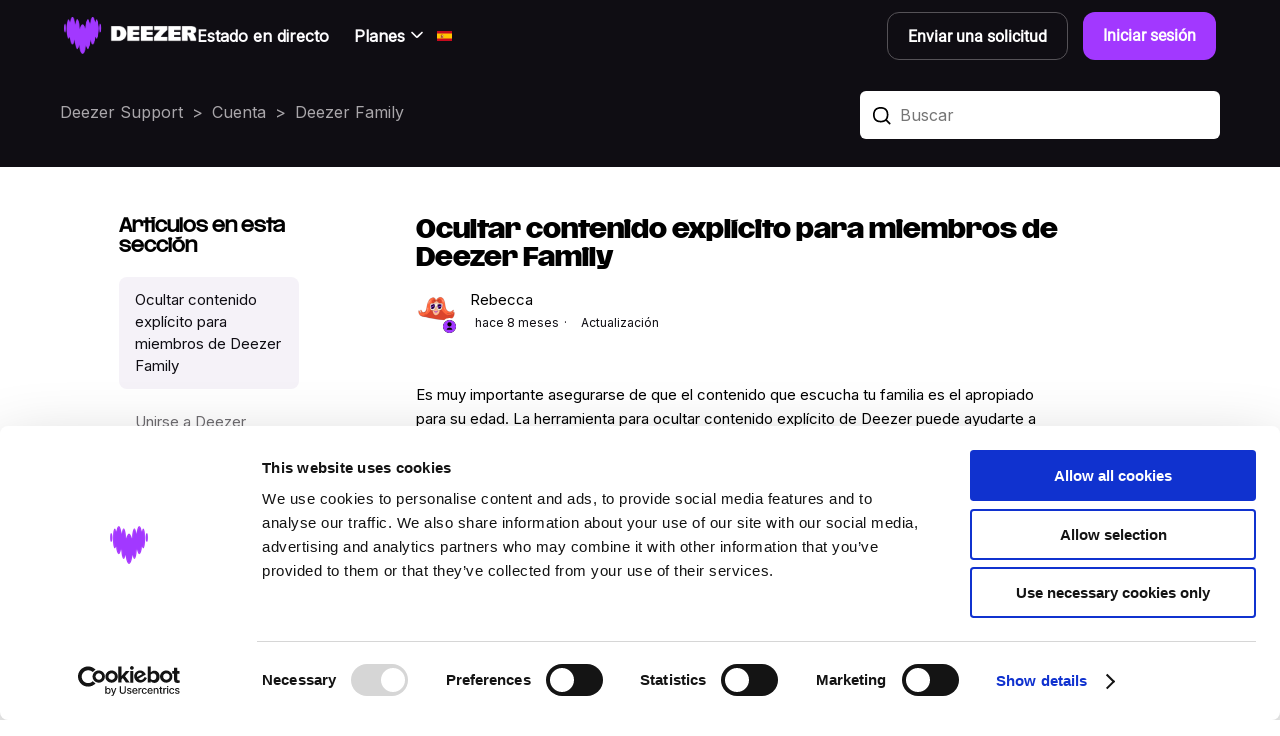

--- FILE ---
content_type: text/html; charset=utf-8
request_url: https://support.deezer.com/hc/es/articles/360012926137-Ocultar-contenido-expl%C3%ADcito-para-miembros-de-Deezer-Family
body_size: 14347
content:
<!DOCTYPE html>
<html dir="ltr" lang="es">
<head>
  <meta charset="utf-8" />
  <!-- v26850 -->


  <title>Ocultar contenido explícito para miembros de Deezer Family &ndash; Deezer Support</title>

  

  <meta name="description" content="Es muy importante asegurarse de que el contenido que escucha tu familia es el apropiado para su edad. La herramienta para ocultar..." /><meta property="og:image" content="https://support.deezer.com/hc/theming_assets/01JMY5W0T6HFRN8MV9E4MQBMV9" />
<meta property="og:type" content="website" />
<meta property="og:site_name" content="Deezer Support" />
<meta property="og:title" content="Ocultar contenido explícito para miembros de Deezer Family" />
<meta property="og:description" content="Es muy importante asegurarse de que el contenido que escucha tu familia es el apropiado para su edad. La herramienta para ocultar contenido explícito de Deezer puede ayudarte a gestionar los miembr..." />
<meta property="og:url" content="https://support.deezer.com/hc/es/articles/360012926137-Ocultar-contenido-expl%C3%ADcito-para-miembros-de-Deezer-Family" />
<link rel="canonical" href="https://support.deezer.com/hc/es/articles/360012926137-Ocultar-contenido-expl%C3%ADcito-para-miembros-de-Deezer-Family">
<link rel="alternate" hreflang="de" href="https://support.deezer.com/hc/de/articles/360012926137-Explizite-Inhalte-f%C3%BCr-Deezer-Family-Nutzer-innen-verbergen">
<link rel="alternate" hreflang="en-gb" href="https://support.deezer.com/hc/en-gb/articles/360012926137-Hide-Explicit-Content-For-Deezer-Family-Members">
<link rel="alternate" hreflang="es" href="https://support.deezer.com/hc/es/articles/360012926137-Ocultar-contenido-expl%C3%ADcito-para-miembros-de-Deezer-Family">
<link rel="alternate" hreflang="fr" href="https://support.deezer.com/hc/fr/articles/360012926137-Masquer-les-contenus-explicites-pour-des-membres-Deezer-Famille">
<link rel="alternate" hreflang="pt-br" href="https://support.deezer.com/hc/pt-br/articles/360012926137-Ocultar-conte%C3%BAdo-expl%C3%ADcito-para-membros-Deezer-Family">
<link rel="alternate" hreflang="x-default" href="https://support.deezer.com/hc/en-gb/articles/360012926137-Hide-Explicit-Content-For-Deezer-Family-Members">

  <link rel="stylesheet" href="//static.zdassets.com/hc/assets/application-f34d73e002337ab267a13449ad9d7955.css" media="all" id="stylesheet" />
  <link rel="stylesheet" type="text/css" href="/hc/theming_assets/535320/39332/style.css?digest=32651849011229">

  <link rel="icon" type="image/x-icon" href="/hc/theming_assets/01K59GEGCW3TWCKW0KMNH38QV1">

    <script async src="https://www.googletagmanager.com/gtag/js?id=G-Y8J860S88R"></script>
<script>
  window.dataLayer = window.dataLayer || [];
  function gtag(){dataLayer.push(arguments);}
  gtag('js', new Date());
  gtag('config', 'G-Y8J860S88R');
</script>


  <meta content="width=device-width, initial-scale=1.0" name="viewport" />
<meta name="robots" content="index, follow" />
<script
  src="https://code.jquery.com/jquery-3.6.1.min.js"
  integrity="sha256-o88AwQnZB+VDvE9tvIXrMQaPlFFSUTR+nldQm1LuPXQ="
  crossorigin="anonymous"></script>
<meta name="google-site-verification" content="9A8nUakuqjIk5B6znkAjWR9L8c-JbN8arYlyJph1HTY" />


<script>
//script for adding a meta description to 
let userLocale = window.location.pathname.split('/')[2]
let currentPageType = window.location.pathname.slice(5 + userLocale.length)
let baseUrl = window.location.origin

//functions for creating meta tag
let setMetaDescription = (description) => {
 let descriptionMeta = document.createElement('meta')
 descriptionMeta.setAttribute('name', 'description')
 descriptionMeta.setAttribute('content', description)
 document.getElementsByTagName('head')[0].prepend(descriptionMeta)
};
  
//functions for creating canonical tag
let setCanonical = () => {
 let canonical = document.createElement('link')
 canonical.setAttribute('rel', 'canonical')
 canonical.setAttribute('href', `${baseUrl}/hc/${userLocale}/${currentPageType}`)
 document.getElementsByTagName('head')[0].prepend(canonical)
};
  
//functions for creating hreflang tag
let setHreflang = (lang) => {
 let hreflang = document.createElement('link')
 hreflang.setAttribute('rel', 'alternate')
 hreflang.setAttribute('hreflang', lang)
 if (lang === 'x-default') {
  	hreflang.setAttribute('href', `${baseUrl}/hc/en-gb/${currentPageType}`)
  } else {
  	hreflang.setAttribute('href', `${baseUrl}/hc/${lang}/${currentPageType}`)
  }
 document.getElementsByTagName('head')[0].prepend(hreflang)
};

let description = "";
let title = "";

if (currentPageType == "") {
 description = "¿Necesitas ayuda con Deezer? Obtén respuestas rápidas: guías y FAQ para resolver problemas, gestionar tu cuenta y mejorar tu experiencia de escucha."
 title = "Soporte de Deezer | Ayuda, asistencia y asistencia"
 setMetaDescription(description)
 document.title = title
} else if (currentPageType == "p/status-updates") {
 description = "Obtén las últimas novedades de Deezer sobre errores, estado del servicio y soporte. Visita nuestra ayuda y FAQ si necesitas respuestas o consejos."
 title = "Deezer | Errores y problemas técnicos en curso"
 setMetaDescription(description)
 document.title = title
 setCanonical()
 setHreflang('fr')
 setHreflang('en-gb')
 setHreflang('es')
 setHreflang('de')
 setHreflang('pt-br')
 setHreflang('x-default')
} 
</script>

  
</head>
<body class="">
  
  
  

  <link rel="icon" href="/hc/theming_assets/01JTQEC1AHVEC3RJRNB8850QWE" type="image/x-icon">

<link rel="preconnect" href="https://fonts.googleapis.com">
<link rel="preconnect" href="https://fonts.gstatic.com" crossorigin>
<link href="https://fonts.googleapis.com/css2?family=Inter&display=swap" rel="stylesheet">

<!-- Google tag (gtag.js) -->
<script async src="https://www.googletagmanager.com/gtag/js?id=G-Y8J860S88R"></script>
<script>
  window.dataLayer = window.dataLayer || [];
  function gtag(){dataLayer.push(arguments);}
  gtag('js', new Date());

  gtag('config', 'G-Y8J860S88R');
</script>

<!--This should be added at the very top -->
<div class="alertbox">
  
</div>

<!-- Start of deezer Zendesk Widget script -->
<!-- <script id="ze-snippet" src="https://static.zdassets.com/ekr/snippet.js?key=a62ca392-02a6-4e46-bfe7-1aeaaaa462e6"> </script>
<!-- End of deezer Zendesk Widget script -->

<!-- Start of Ada Chat Widget script -->
<script>
  window.adaSettings = {
    handle: "deezer",
    cluster: "eu"
  };
</script>

<script
  src="https://static.ada.support/embed2.js"
></script>
  <!-- End of Ada chat Widget script -->


<script type="module">
  import { Fancybox } from "https://cdn.jsdelivr.net/npm/@fancyapps/ui/dist/fancybox.esm.js";
</script>
<link
  rel="stylesheet"
  href="https://cdn.jsdelivr.net/npm/@fancyapps/ui/dist/fancybox.css"
/>
<a class="skip-navigation" tabindex="1" href="#main-content">Saltar al contenido principal</a>

<div class="container-header">
  <header class="revamp-element header">
    
    <!-- Logo -->
    <div class="logo">
      <a title="Inicio" href="/hc/es">
        <img src="/hc/theming_assets/01JMY5W0T6HFRN8MV9E4MQBMV9" alt="Página principal del Centro de ayuda de Deezer Support" />
      </a>
    </div>
    <!-- Logo -->
    
    <nav class="support-nav"> 
			<!-- Status Updates -->
      <div class="support-nav-status-update">
          <a href="/hc/p/status-updates">Estado en directo</a>
      </div>
      <!-- Status Updates -->
      <!-- Offres -->
      <div class="offers-list dropdown">
        <button class="dropdown-toggle" aria-haspopup="true">
          <span>Planes</span>
          <svg xmlns="http://www.w3.org/2000/svg" width="20" height="20" focusable="false" viewBox="0 0 12 12" class="dropdown-chevron-icon" aria-hidden="true">
            <path fill="none" stroke="currentColor" stroke-linecap="round" d="M3 4.5l2.6 2.6c.2.2.5.2.7 0L9 4.5"/>
          </svg>
        </button>
        <div data-offers-list data-offers-list-items-role="menuitem" class="dropdown-menu" role="menu"></div>
      </div> 
			<!-- Offres -->

			<!-- Nouvelles -->
      <a style="display: none" class="long-title-menu" target="_blank" href="https://support.deezer.com/hc/p/breaking-news">Noticias de última hora</a>
      
      <!-- Features -->
      <a style="display: none"  href="https://www.deezer.com/features" target="_blank">Ventajas</a>
			
			<!-- Devices -->
      <a style="display: none" class="hide-on-phone" href="https://www.deezer.com/devices" target="_blank">Dispositivos</a>
			
      <!-- Compte -->
      

			<!-- Pays -->
      
        <div class="language-selector dropdown">
          <button class="dropdown-toggle" aria-haspopup="true">
            <span data-map-locale data-map-locale-locale="es" data-map-locale-name="Español"></span>
          </button>
          <span class="dropdown-menu dropdown-menu-end" role="menu">
            
              <a href="/hc/change_language/de?return_to=%2Fhc%2Fde%2Farticles%2F360012926137-Explizite-Inhalte-f%25C3%25BCr-Deezer-Family-Nutzer-innen-verbergen" dir="ltr" rel="nofollow" role="menuitem">
                Deutsch
              </a>
            
              <a href="/hc/change_language/en-gb?return_to=%2Fhc%2Fen-gb%2Farticles%2F360012926137-Hide-Explicit-Content-For-Deezer-Family-Members" dir="ltr" rel="nofollow" role="menuitem">
                English (GB)
              </a>
            
              <a href="/hc/change_language/fr?return_to=%2Fhc%2Ffr%2Farticles%2F360012926137-Masquer-les-contenus-explicites-pour-des-membres-Deezer-Famille" dir="ltr" rel="nofollow" role="menuitem">
                Français
              </a>
            
              <a href="/hc/change_language/pt-br?return_to=%2Fhc%2Fpt-br%2Farticles%2F360012926137-Ocultar-conte%25C3%25BAdo-expl%25C3%25ADcito-para-membros-Deezer-Family" dir="ltr" rel="nofollow" role="menuitem">
                Português do Brasil
              </a>
            
          </span>
        </div>
      
    
    </nav>
 
    <!-- Buttons -->
    <div class="btn-header">
      <a href="/hc/es/requests/new" class="new-btn">
        <span>Enviar una solicitud</span>
      </a>
			
      <div class="sign_in">
      	<a rel="nofollow" data-auth-action="signin" title="Abre un cuadro de diálogo" role="button" href="https://deezer.zendesk.com/access?brand_id=39332&amp;return_to=https%3A%2F%2Fsupport.deezer.com%2Fhc%2Fes%2Farticles%2F360012926137-Ocultar-contenido-expl%25C3%25ADcito-para-miembros-de-Deezer-Family">
        	Iniciar sesión
      	</a>
      </div>
    </div>
          
   <!-- Menu Mobile -->
   <div class="burger-icon" id="burger_menu_button_open" onClick="opendiv('burger_menu'); opendiv('burger_menu_button_close'); closediv('burger_menu_button_open');">
      <span class="line"></span>
      <span class="line"></span>
      <span class="line"></span>
    </div>

    <div class="burger-icon burger-icon-active" id="burger_menu_button_close" onClick="closediv('burger_menu'); closediv('burger_menu_button_close'); opendiv('burger_menu_button_open');">
      <span class="line"></span>
      <span class="line"></span>
      <span class="line"></span>
    </div>
      
    <div class="burger-menu burger-menu-hidden" id="burger_menu">
      <div>
        <div class="nav-collapse" id="backstage_navigation_collapse">
          <ul class="nav">
            
            <!-- Link Offre -->
            <li class="nav-item">
              <div class="collapsible-sidebar">
                
                <!-- Menu Title -->
                <div id="section-articles-title" class="collapsible-sidebar-title backstage-header-link">
                  Planes
                  
                  <button type="button" class="collapsible-sidebar-toggle" aria-labelledby="section-articles-title" aria-expanded="false">
                  <svg xmlns="http://www.w3.org/2000/svg" style="color: #FDFCFE" width="27" height="27" focusable="false" viewBox="0 0 12 12" aria-hidden="true" class="collapsible-sidebar-toggle-icon chevron-icon">
                    <path fill="none" stroke="currentColor" stroke-linecap="round" d="M3 4.5l2.6 2.6c.2.2.5.2.7 0L9 4.5"/>
                  </svg>
                  <svg xmlns="http://www.w3.org/2000/svg" style="color: #FDFCFE" width="27" height="27" focusable="false" viewBox="0 0 12 12" aria-hidden="true" class="collapsible-sidebar-toggle-icon x-icon">
                    <path stroke="currentColor" stroke-linecap="round" d="M3 9l6-6m0 6L3 3"/>
                  </svg>
                </button>
                </div>
                <!-- Menu Title -->
                <div class="collapsible-sidebar-body">
                  <!-- Menu List -->
                  <ul>
                      <li class="li-country-phone">
                        <a href="https://www.deezer.com/offers/free" target="_blank" class="backstage-header-link-country">Deezer Free</a>
                      </li>
                    	<li class="li-country-phone">
                        <a href="https://www.deezer.com/offers/premium" target="_blank" class="backstage-header-link-country">Deezer Premium</a>
                      </li>
                    	<li class="li-country-phone">
                        <a href="https://www.deezer.com/offers/duo" target="_blank" class="backstage-header-link-country">Deezer Duo</a>
                      </li>
                    	<li class="li-country-phone">
                        <a href="https://www.deezer.com/offers/family" target="_blank" class="backstage-header-link-country">Deezer Family</a>
                      </li>
                   		<li class="li-country-phone">
                        <a href="https://www.deezer.com/offers/student" target="_blank" class="backstage-header-link-country">Deezer Student</a>
                      </li>
                  </ul>
                </div>
              </div>
            </li>
            <!-- Link Offre -->
            
            <!-- Link Country -->
            <li class="nav-item">
               <div class="language-selector dropdown">
              		<button class="dropdown-toggle" aria-haspopup="true">
                    <span class="nav-main-link backstage-header-link">Español</span>
                    <span data-map-locale data-map-locale-locale="es" data-map-locale-name="Español"></span>   
                     <svg xmlns="http://www.w3.org/2000/svg" width="20" style="color: #FFF; margin: 0 0 0 10px; width: 25px; height: 27px; vertical-align: middle;" height="20" focusable="false" viewBox="0 0 12 12" aria-hidden="true" class="collapsible-sidebar-toggle-icon chevron-icon">
                      <path fill="none" stroke="currentColor" stroke-linecap="round" d="M3 4.5l2.6 2.6c.2.2.5.2.7 0L9 4.5"></path>
                    </svg>
                  </button>     
                  <span class="dropdown-menu dropdown-menu-end" role="menu">
                    
                      <a href="/hc/change_language/de?return_to=%2Fhc%2Fde%2Farticles%2F360012926137-Explizite-Inhalte-f%25C3%25BCr-Deezer-Family-Nutzer-innen-verbergen" dir="ltr" rel="nofollow" role="menuitem">
                        Deutsch
                      </a>
                    
                      <a href="/hc/change_language/en-gb?return_to=%2Fhc%2Fen-gb%2Farticles%2F360012926137-Hide-Explicit-Content-For-Deezer-Family-Members" dir="ltr" rel="nofollow" role="menuitem">
                        English (GB)
                      </a>
                    
                      <a href="/hc/change_language/fr?return_to=%2Fhc%2Ffr%2Farticles%2F360012926137-Masquer-les-contenus-explicites-pour-des-membres-Deezer-Famille" dir="ltr" rel="nofollow" role="menuitem">
                        Français
                      </a>
                    
                      <a href="/hc/change_language/pt-br?return_to=%2Fhc%2Fpt-br%2Farticles%2F360012926137-Ocultar-conte%25C3%25BAdo-expl%25C3%25ADcito-para-membros-Deezer-Family" dir="ltr" rel="nofollow" role="menuitem">
                        Português do Brasil
                      </a>
                    
                  </span>
                </div>
            </li>
            <!-- Link Country -->
            
            <!-- Compte -->
            
            <!-- Link Status Updates -->
            <li class="nav-item">
                <a href="/hc/p/status-updates" class="nav-item-status-updates">
                <span>Estado en directo</span>
                </a>
            </li>
            <!-- Link Status Updates -->
            <!-- Link Btn -->
            <li class="nav-item">
               <a href="/hc/es/requests/new" class="new-btn-mobile">
                <span>Enviar una solicitud</span>
              </a>
            </li>
            <!-- Link Btn -->
            
          </ul>
        </div>
      </div>
    </div>
    <!-- Menu Mobile -->
		
  </header>
</div>
<!-- End Google Tag Manager -->
<!-- Global site tag (gtag.js) - Google Analytics -->
<!-- <script async src="https://www.googletagmanager.com/gtag/js?id=UA-85294081-1"></script>
<script>
  window.dataLayer = window.dataLayer || [];
  function gtag(){dataLayer.push(arguments);}
  gtag('js', new Date());

  gtag('config', 'UA-85294081-1');
</script> -->

  <main role="main">
    </main>
<!-- Indexing -->
<meta name="robots" content="index,follow">

  <meta name="robots" content="index,follow">

<meta name="robots" content="index,follow">

<!-- Start of Survicate (www.survicate.com) code -->
<script type="text/javascript">
  (function(w) {
    var s = document.createElement('script');
    s.src = 'https://survey.survicate.com/workspaces/98d5048ba20b80dce8fe9d9132e0314c/web_surveys.js';
    s.async = true;
    var e = document.getElementsByTagName('script')[0];
    e.parentNode.insertBefore(s, e);
  })(window);
</script>
<!-- End of Survicate code -->

<!-- Hero bloc -->
<section id="main-content" class="section revamp-element article-page">
  <div class="container article-container"> 
    
    <!-- Hero bloc nav -->
    <div class="hero-nav"><ol class="breadcrumbs">
  
    <li title="Deezer Support">
      
        <a href="/hc/es">Deezer Support</a>
      
    </li>
  
    <li title="Cuenta">
      
        <a href="/hc/es/categories/200101171-Cuenta">Cuenta</a>
      
    </li>
  
    <li title="Deezer Family">
      
        <a href="/hc/es/sections/201824821-Deezer-Family">Deezer Family</a>
      
    </li>
  
</ol>
</div>
    <!-- Hero bloc nav -->

    <!-- Hero bloc search input -->
    <div class="revamp-element hero-inner">
      <svg width="21" height="21" viewBox="0 0 21 21" fill="none" xmlns="http://www.w3.org/2000/svg" class="revamp-element search-icon">
        <path d="M20.7291 19.3167L16.4347 14.7336C17.4576 13.2735 18 11.353 18 9C18 3.2203 14.7797 0 9 0C3.2203 0 0 3.2203 0 9C0 14.7797 3.2203 18 9 18C11.5331 18 13.5742 17.381 15.0684 16.1995L19.2702 20.6838L20.7291 19.3167ZM9 16C4.3552 16 2 13.6448 2 9C2 4.3551 4.3552 2 9 2C13.6448 2 16 4.3551 16 9C16 13.6448 13.6448 16 9 16Z" fill="black"/>
      </svg>
      <form role="search" class="revamp-element search search-full" data-search="" data-instant="true" autocomplete="off" action="/hc/es/search" accept-charset="UTF-8" method="get"><input type="hidden" name="utf8" value="&#x2713;" autocomplete="off" /><input type="search" name="query" id="query" placeholder="Buscar" autocomplete="off" aria-label="Buscar" /></form>
    </div>
    <!-- Hero bloc search input -->
    
  </div> 
</section>
<!-- Hero bloc -->

<main role="main">

<div class="container">
  
  <div class="article-container" id="article-container">
    
    <!-- Menu -->
    <aside class="article-sidebar" aria-labelledby="section-articles-title">
      
        <div class="collapsible-sidebar">
          <button type="button" class="collapsible-sidebar-toggle" aria-labelledby="section-articles-title" aria-expanded="false">
            <svg xmlns="http://www.w3.org/2000/svg" width="20" height="20" focusable="false" viewBox="0 0 12 12" aria-hidden="true" class="collapsible-sidebar-toggle-icon chevron-icon">
              <path fill="none" stroke="currentColor" stroke-linecap="round" d="M3 4.5l2.6 2.6c.2.2.5.2.7 0L9 4.5"/>
            </svg>
            <svg xmlns="http://www.w3.org/2000/svg" width="20" height="20" focusable="false" viewBox="0 0 12 12" aria-hidden="true" class="collapsible-sidebar-toggle-icon x-icon">
              <path stroke="currentColor" stroke-linecap="round" d="M3 9l6-6m0 6L3 3"/>
            </svg>
          </button>
          <!-- Menu Title -->
          <div id="section-articles-title" class="collapsible-sidebar-title sidenav-title">
            Artículos en esta sección
          </div>
          <!-- Menu Title -->
          <div class="collapsible-sidebar-body">
            <!-- Menu List -->
            <ul>
              
                <li>
                  <a href="/hc/es/articles/360012926137-Ocultar-contenido-expl%C3%ADcito-para-miembros-de-Deezer-Family" class="sidenav-item current-article">Ocultar contenido explícito para miembros de Deezer Family</a>
                </li>
              
                <li>
                  <a href="/hc/es/articles/360007641517-Unirse-a-Deezer-Family-y-usarlo-con-una-cuenta-independiente" class="sidenav-item ">Unirse a Deezer Family y usarlo con una cuenta independiente</a>
                </li>
              
                <li>
                  <a href="/hc/es/articles/206096891-A%C3%B1adir-a-alguien-como-miembro-a-una-oferta-Deezer-Family" class="sidenav-item ">Añadir a alguien como miembro a una oferta Deezer Family</a>
                </li>
              
                <li>
                  <a href="/hc/es/articles/206096901-Conectarse-a-Deezer-Family" class="sidenav-item ">Conectarse a Deezer Family</a>
                </li>
              
                <li>
                  <a href="/hc/es/articles/206096911-Eliminar-o-borrar-un-miembro-de-una-oferta-Deezer-Family" class="sidenav-item ">Eliminar o borrar un miembro de una oferta Deezer Family</a>
                </li>
              
            </ul>
            <!-- Menu List -->
            
          </div>
        </div>
            
    </aside>
		<!-- Menu -->
		
    <!-- Article -->
    <article id="main-content" class="article">
      <header class="article-header">
        
        <!-- Article Title -->
        <h1 title="Ocultar contenido explícito para miembros de Deezer Family" class="article-title-page">
          Ocultar contenido explícito para miembros de Deezer Family
          
        </h1>
        <!-- Article Title -->

        <div class="article-author">
          
          <!-- Article Avatar -->
          	
            <div class="avatar article-avatar">
              
                <svg xmlns="http://www.w3.org/2000/svg" width="12" height="12" focusable="false" viewBox="0 0 12 12" class="icon-agent">
                  <path fill="currentColor" d="M6 0C2.7 0 0 2.7 0 6s2.7 6 6 6 6-2.7 6-6-2.7-6-6-6zm0 2c1.1 0 2 .9 2 2s-.9 2-2 2-2-.9-2-2 .9-2 2-2zm2.3 7H3.7c-.3 0-.4-.3-.3-.5C3.9 7.6 4.9 7 6 7s2.1.6 2.6 1.5c.1.2 0 .5-.3.5z"/>
                </svg>
              
              <img src="https://support.deezer.com/system/photos/27215922123933/Face_38.png" alt="" class="user-avatar"/>
            </div>
          
          <!-- Article Avatar -->
          
          <div class="article-meta">
            
              
                Rebecca 
              
            

            <ul class="meta-group">
              
                <li class="meta-data"><time datetime="2025-05-21T13:05:05Z" title="2025-05-21T13:05:05Z" data-datetime="relative">21 de mayo de 2025 13:05</time></li>
                <li class="meta-data">Actualización</li>
              
            </ul>
          </div>
        </div>

        
      </header>

      <section class="article-info">
        <div class="article-content">
          <div class="article-body"><p>Es muy importante asegurarse de que el contenido que escucha tu familia es el apropiado para su edad. La herramienta para ocultar contenido explícito de Deezer puede ayudarte a gestionar los miembros de Deezer Family, permitiéndote tener más control de la música y los podcasts a los que puede acceder tu familia en Deezer.</p>

<p>Cuando se activa esta opción, se ocultará cualquier contenido con la etiqueta <a href="https://support.deezer.com/hc/es/articles/360000590898-Explicit-content" target="_blank" rel="noopener">Explicit</a> al miembro de tu familia.</p>

<div class="anchorbox">
<p>Entrar en la sección:</p>
<ul>
<li><a href="#availability">Disponibilidad</a></li>
<li><a href="#how_to_hide_explicit_content">Cómo ocultar contenido explícito</a></li>
<li><a href="#helpful_links">Enlaces útiles</a></li>
<li><a href="#faq">FAQ</a></li>
</ul>
</div>

<div class="notebox">
<p><strong>Nota</strong>: El Admin puede activar o desactivar la opción Ocultar contenido explícito en perfiles de miembros de la familia y <a href="https://support.deezer.com/hc/es/articles/360007641517-Joining-Deezer-Family-as-an-Independent-account" target="_blank" rel="noopener">cuentas independientes</a>. Por defecto, esta función está desactivada y solo el Admin puede acceder a ella y gestionarla.</p>
</div>

<hr>

<h2 id="availability"><strong>Disponibilidad</strong></h2>

<p>Esta opción está disponible para suscriptores de Deezer Family de todo el mundo en la web, móviles u ordenadores.</p>

<div class="notebox">
<p><strong>Nota</strong>: Contenido explícito está oculto automáticamente para perfiles de niños</p>
</div>

<hr>

<h2 id="how_to_hide_explicit_content"><strong>Cómo ocultar contenido explícito</strong></h2>

<div class="innerTab">
<button class="innerTablinks active" onclick="openInnerTab(event, 'iOS')">iOS</button> <button class="innerTablinks" onclick="openInnerTab(event, 'Android')">Android</button> <button class="innerTablinks" onclick="openInnerTab(event, 'Desktop')">Ordenador</button>
</div>

<div id="iOS" class="innerTabcontent">
<ol>
<li>Conéctate a la cuenta Admin</li>
<li>Ve a tu perfil, situado en la parte superior izquierda de la aplicación</li>
<li>Haz clic en el engranaje de <strong>Ajustes</strong> situado en la parte superior derecha de la aplicación</li>
<li>Selecciona <strong>Gestión de la oferta</strong> en la lista de ajustes</li>
<li>En la sección <em>Gestión de múltiples cuentas</em> selecciona <strong>Gestionar mis cuentas</strong>. Aparecerá una llista de cuentas asociadas a la cuenta Family</li>
<li>Selecciona los tres puntos situados junto al perfil en el que quieres ocultar contenido explícito y selecciona <strong>Editar perfil</strong>
</li>
<li>Haz clic en el botón situado junto a <strong>Ocultar contenido explícito</strong> para activarlo</li>
<li>Selecciona <strong>Guardar</strong> para confirmar tus ajustes</li>
</ol>
</div>

<div id="Android" class="innerTabcontent">
<ol>
<li>Conéctate a la cuenta Admin</li>
<li>Ve a tu perfil, situado en la parte superior izquierda de la aplicación</li>
<li>Haz clic en el engranaje de <strong>Ajustes</strong> situado en la parte superior derecha de la aplicación</li>
<li>Selecciona <strong>Miembros</strong>
</li>
<li>Selecciona los tres puntos <img src="/hc/article_attachments/26384875880221" alt="ThreeDotsVertical.svg" width="14" height="28"> situados junto al perfil en el que quieres ocultar contenido explícito y selecciona <strong>Editar perfil</strong>
</li>
<li>Haz clic en el botón situado junto a <strong>Ocultar contenido explícito</strong> para activarlo</li>
<li>Selecciona <strong>Guardar</strong> para confirmar tus ajustes</li>
</ol>
</div>

<div id="Desktop" class="innerTabcontent">
<ol>
<li>Conéctate a la cuenta Admin</li>
<li>Ve a tu perfil desde la parte superior derecha de la aplicación <img src="/hc/article_attachments/26384875883677" alt="Profile.png" width="51" height="25">
</li>
<li>Selecciona <strong>Miembros</strong>
</li>
<li>Selecciona <strong>Gestionar miembros</strong>
</li>
<li>Selecciona el icono de editar del miembro de la familia que quieres gestionar</li>
<li>Selecciona <strong>Ocultar contenido explícito</strong> <img src="/hc/article_attachments/26384875885085" alt="Checkbox.svg" width="20" height="20">
</li>
<li>Selecciona <strong>Guardar</strong>
</li>
</ol>
</div>

<hr>

<h2 id="helpful_links"><strong>Enlaces útiles</strong></h2>

<p>Saber más sobre configuración de <a href="https://support.deezer.com/hc/es/articles/360000590898-Explicit-content" target="_blank" rel="noopener">contenido explícito</a> y cómo unirse como <a href="https://support.deezer.com/hc/es/articles/360007641517-Joining-Deezer-Family-as-an-Independent-account" target="_blank" rel="noopener">cuenta independiente</a>.</p>

<hr>

<!-- FAQ Section Heading --><h2 id="faq"><strong>FAQ</strong></h2>

<!-- FAQ Item Template --><details style="border: 1px solid #ccc; border-radius: 6px; padding: 10px; margin-bottom: 10px;"><summary style="font-weight: bold; cursor: pointer;">¿Por qué no puedo acceder a los ajustes para ocultar contenido explícito en perfiles de niños?</summary><p>No puedes ocultar contenido explícito en los perfiles de niños ya que este contenido está oculto automáticamente en los perfiles de niños menores de 12 años.</p>
</details><hr>

<div class="notebox">
<p>Deezer valora tu opinión. Únete a la conversación en Deezer Community.</p>
<p>¿Quieres más información sobre los temas de este artículo? Descubre más en <a href="https://en.deezercommunity.com/deezer-catalogue-66/tip-explicit-content-on-deezer-70466" target="_blank" rel="noopener noreferrer">Truco: Contenido explícito en Deezer</a></p>
</div></div>
          
        </div>
      </section>

      <footer>
        <div class="article-footer">
          
            <div class="article-share">
  <ul class="share">
    <li>
      <a href="https://www.facebook.com/share.php?title=Ocultar+contenido+expl%C3%ADcito+para+miembros+de+Deezer+Family&u=https%3A%2F%2Fsupport.deezer.com%2Fhc%2Fes%2Farticles%2F360012926137-Ocultar-contenido-expl%25C3%25ADcito-para-miembros-de-Deezer-Family" class="share-facebook" aria-label="Facebook">
        <svg xmlns="http://www.w3.org/2000/svg" width="12" height="12" focusable="false" viewBox="0 0 12 12" aria-label="Compartir esta página en Facebook">
          <path fill="currentColor" d="M6 0a6 6 0 01.813 11.945V7.63h1.552l.244-1.585H6.812v-.867c0-.658.214-1.242.827-1.242h.985V2.55c-.173-.024-.538-.075-1.23-.075-1.444 0-2.29.767-2.29 2.513v1.055H3.618v1.585h1.484v4.304A6.001 6.001 0 016 0z"/>
        </svg>
      </a>
    </li>
    <li>
      <a href="https://twitter.com/share?lang=es&text=Ocultar+contenido+expl%C3%ADcito+para+miembros+de+Deezer+Family&url=https%3A%2F%2Fsupport.deezer.com%2Fhc%2Fes%2Farticles%2F360012926137-Ocultar-contenido-expl%25C3%25ADcito-para-miembros-de-Deezer-Family" class="share-twitter" aria-label="X Corp">
        <svg xmlns="http://www.w3.org/2000/svg" width="12" height="12" focusable="false" viewBox="0 0 12 12" aria-label="Compartir esta página en X Corp">
          <path fill="currentColor" d="M.0763914 0 3.60864 0 6.75369 4.49755 10.5303 0 11.6586 0 7.18498 5.11431 12 12 8.46775 12 5.18346 7.30333 1.12825 12 0 12 4.7531 6.6879z"/>
        </svg>
      </a>
    </li>
    <li>
      <a href="https://www.linkedin.com/shareArticle?mini=true&source=Deezer+Support&title=Ocultar+contenido+expl%C3%ADcito+para+miembros+de+Deezer+Family&url=https%3A%2F%2Fsupport.deezer.com%2Fhc%2Fes%2Farticles%2F360012926137-Ocultar-contenido-expl%25C3%25ADcito-para-miembros-de-Deezer-Family" class="share-linkedin" aria-label="LinkedIn">
        <svg xmlns="http://www.w3.org/2000/svg" width="12" height="12" focusable="false" viewBox="0 0 12 12" aria-label="Compartir esta página en LinkedIn">
          <path fill="currentColor" d="M10.8 0A1.2 1.2 0 0112 1.2v9.6a1.2 1.2 0 01-1.2 1.2H1.2A1.2 1.2 0 010 10.8V1.2A1.2 1.2 0 011.2 0h9.6zM8.09 4.356a1.87 1.87 0 00-1.598.792l-.085.133h-.024v-.783H4.676v5.727h1.778V7.392c0-.747.142-1.47 1.068-1.47.913 0 .925.854.925 1.518v2.785h1.778V7.084l-.005-.325c-.05-1.38-.456-2.403-2.13-2.403zm-4.531.142h-1.78v5.727h1.78V4.498zm-.89-2.846a1.032 1.032 0 100 2.064 1.032 1.032 0 000-2.064z"/>
        </svg>
      </a>
    </li>
  </ul>

</div>
          
          
        </div>
        
        <!-- Article Cta vote -->
        
          <div class="article-votes">
            <span class="article-votes-question" id="article-votes-label">¿Fue útil este artículo?</span>
            <div class="article-votes-controls" role="group" aria-labelledby="article-votes-label">
              <button type="button" class="button article-vote article-vote-up" data-auth-action="signin" aria-label="Este artículo fue útil" aria-pressed="false">Sí</button>
              <button type="button" class="button article-vote article-vote-down" data-auth-action="signin" aria-label="Este artículo no fue útil" aria-pressed="false">No</button>
            </div>
            <small class="article-votes-count">
              <span class="article-vote-label">Usuarios a los que les pareció útil: 20 de 50</span>
            </small>
          </div>
        
        <!-- Article Cta vote -->
        
        <!-- Article associer -->
        
          <div class="article-relatives">
            
  <section class="related-articles">
    
      <h2 class="related-articles-title">Artículos relacionados</h2>
    
    <ul>
      
        <li>
          <a href="/hc/es/related/click?data=[base64]%3D--2506ce2ffdb5cb71b2db240b29efdc9f882e04c9" rel="nofollow">Unirse a Deezer Family y usarlo con una cuenta independiente</a>
        </li>
      
        <li>
          <a href="/hc/es/related/click?data=[base64]" rel="nofollow">Contenido explícito en Deezer</a>
        </li>
      
        <li>
          <a href="/hc/es/related/click?data=BAh7CjobZGVzdGluYXRpb25fYXJ0aWNsZV9pZGkE%[base64]" rel="nofollow">Añadir a alguien como miembro a una oferta Deezer Family</a>
        </li>
      
        <li>
          <a href="/hc/es/related/click?data=[base64]" rel="nofollow">Deezer Family</a>
        </li>
      
        <li>
          <a href="/hc/es/related/click?data=[base64]%3D--63e15f832558fe71e0a9d0e25b36b9dc3b4525ce" rel="nofollow">Transferir música a Deezer desde otro servicio</a>
        </li>
      
    </ul>
  </section>


          </div>
        
 				<!-- Article associer -->
        
        <!-- Community bloc -->
        <div class="bloc-community article-page-community">
          <div>
            <p class="bloc-community-title">DEEZER</p>
            <p class="bloc-community-subtitle">COMMUNITY</p>
            <p class="bloc-community-text">¿Tienes preguntas? ¿Te encanta compartir música? Nuestra Deezer Community es el lugar donde fans como tú conectan, se apoyan y se enteran de todas las novedades. ¡Únete ahora!</p>
          </div>
          <div>
           <a href="https://es.deezercommunity.com/" class="btn"><span>Únete a la Comunidad</span></a>
          </div>
        </div>
        <!-- Community bloc -->
				        
        <div class="article-more-questions">
          ¿Tiene más preguntas? <a href="/hc/es/requests/new">Enviar una solicitud</a>
        </div>
        <div class="article-return-to-top">
          <a href="#article-container">
            Regresar al inicio
            <svg xmlns="http://www.w3.org/2000/svg" class="article-return-to-top-icon" width="20" height="20" focusable="false" viewBox="0 0 12 12" aria-hidden="true">
              <path fill="none" stroke="currentColor" stroke-linecap="round" d="M3 4.5l2.6 2.6c.2.2.5.2.7 0L9 4.5"/>
            </svg>
          </a>
        </div>
      </footer>

      
    </article>
    <!-- Article -->
    
    
  </div>
</div>

  </main>

  <footer class="footer revamp-element">
  <div class="footer-inner">
		<div class="footer-download-app-new">
 			<div data-download-app data-download-app-device="ios" data-download-app-locale="es"><a href="https://apps.apple.com/app/id292738169"></a></div>
      <div data-download-app data-download-app-device="android" data-download-app-locale="es"></div>
    </div>
    <div class="footer-content">
      <div>
        <div class="footer-content__element-title">Planes</div>
        <div class="footer-content__element-content">
      		<div data-offers-list></div>
        </div>
      </div>
      <div>
        <div class="footer-content__element-title">	¿Quién eres?</div>
        <div class="footer-content__element-content">
          <a href="https://creators.deezer.com/" target="_blank">Sellos y artistas</a>
          <a href="https://developers.deezer.com" target="_blank">Desarrolladores</a>
          <a href="https://newsroom-deezer.com/" target="_blank">Prensa</a>
          <a href="https://thebackstage-deezer.com" id="the_backstage" target="_blank">The Backstage</a>
        </div>
      </div>
      <div>
        <div class="footer-content__element-title">Quiénes somos</div>
        <div class="footer-content__element-content">
          <a href="https://newsroom-deezer.com/" target="_blank">Quiénes somos</a>
          <a href="https://www.deezerjobs.com" target="_blank">Empleos</a>
          <a href="https://www.deezer.com/features" target="_blank">Ventajas</a>
          <a href="https://www.deezer.com/devices" target="_blank">Dispositivos</a>
        </div>
      </div>
      <div>
        <div class="footer-content__element-title">Legal</div>
        <div class="footer-content__element-content">
          <a href="https://en.deezercommunity.com/site/terms#esterms" target="_blank">Condiciones generales de uso</a>
          <a href="https://en.deezercommunity.com/site/terms#esprivacy" target="_blank">Datos personales y cookies</a>
          <a href="https://en.deezercommunity.com/site/terms#espriv_request" target="_blank">Solicitud de datos personales</a>
          <a href="https://en.deezercommunity.com/site/terms#esnotice" target="_blank">Aviso legal</a>
          <a href="#" class="cookie-preference" target="_blank">Ajustes de privacidad</a>
          <a href="https://www.deezer.com/explore/es/accessibility/ " target="_blank">Accesibilidad</a>
        </div>
      </div>
    </div>
    <div class="footer-info">
      <div class="social-icons">
        <a href="https://www.facebook.com/DeezerHelp/" target="_blank">
          <svg xmlns="http://www.w3.org/2000/svg" width="20" height="20" viewBox="0 0 24 24" fill="white" stroke-width="2" class="ai ai-FacebookFill">
                  <path fill-rule="evenodd" clip-rule="evenodd" d="M0 12.067C0 18.033 4.333 22.994 10 24v-8.667H7V12h3V9.333c0-3 1.933-4.666 4.667-4.666.866 0 1.8.133 2.666.266V8H15.8c-1.467 0-1.8.733-1.8 1.667V12h3.2l-.533 3.333H14V24c5.667-1.006 10-5.966 10-11.933C24 5.43 18.6 0 12 0S0 5.43 0 12.067z"></path>
                </svg>
        </a>
        <a href="https://twitter.com/deezerhelp" target="_blank">
          <svg xmlns="http://www.w3.org/2000/svg" width="20" height="20" viewBox="0 0 24 24" fill="white" stroke-width="2" class="ai ai-TwitterFill">
                  <path d="M23.643 4.937c-.835.37-1.732.62-2.675.733a4.67 4.67 0 0 0 2.048-2.578 9.3 9.3 0 0 1-2.958 1.13 4.66 4.66 0 0 0-7.938 4.25 13.229 13.229 0 0 1-9.602-4.868c-.4.69-.63 1.49-.63 2.342A4.66 4.66 0 0 0 3.96 9.824a4.647 4.647 0 0 1-2.11-.583v.06a4.66 4.66 0 0 0 3.737 4.568 4.692 4.692 0 0 1-2.104.08 4.661 4.661 0 0 0 4.352 3.234 9.348 9.348 0 0 1-5.786 1.995 9.5 9.5 0 0 1-1.112-.065 13.175 13.175 0 0 0 7.14 2.093c8.57 0 13.255-7.098 13.255-13.254 0-.2-.005-.402-.014-.602a9.47 9.47 0 0 0 2.323-2.41l.002-.003z"></path>
                </svg>
        </a>
        <a href="https://www.instagram.com/deezerhelp/" target="_blank">
          <svg xmlns="http://www.w3.org/2000/svg" width="20" height="20" viewBox="0 0 24 24" fill="white" stroke-width="2" class="ai ai-InstagramFill">
                  <path fill-rule="evenodd" clip-rule="evenodd" d="M7.465 1.066C8.638 1.012 9.012 1 12 1c2.988 0 3.362.013 4.534.066 1.172.053 1.972.24 2.672.511.733.277 1.398.71 1.948 1.27.56.549.992 1.213 1.268 1.947.272.7.458 1.5.512 2.67C22.988 8.639 23 9.013 23 12c0 2.988-.013 3.362-.066 4.535-.053 1.17-.24 1.97-.512 2.67a5.396 5.396 0 0 1-1.268 1.949c-.55.56-1.215.992-1.948 1.268-.7.272-1.5.458-2.67.512-1.174.054-1.548.066-4.536.066-2.988 0-3.362-.013-4.535-.066-1.17-.053-1.97-.24-2.67-.512a5.397 5.397 0 0 1-1.949-1.268 5.392 5.392 0 0 1-1.269-1.948c-.271-.7-.457-1.5-.511-2.67C1.012 15.361 1 14.987 1 12c0-2.988.013-3.362.066-4.534.053-1.172.24-1.972.511-2.672a5.396 5.396 0 0 1 1.27-1.948 5.392 5.392 0 0 1 1.947-1.269c.7-.271 1.5-.457 2.67-.511zm8.98 1.98c-1.16-.053-1.508-.064-4.445-.064-2.937 0-3.285.011-4.445.064-1.073.049-1.655.228-2.043.379-.513.2-.88.437-1.265.822a3.412 3.412 0 0 0-.822 1.265c-.151.388-.33.97-.379 2.043-.053 1.16-.064 1.508-.064 4.445 0 2.937.011 3.285.064 4.445.049 1.073.228 1.655.379 2.043.176.477.457.91.822 1.265.355.365.788.646 1.265.822.388.151.97.33 2.043.379 1.16.053 1.507.064 4.445.064 2.938 0 3.285-.011 4.445-.064 1.073-.049 1.655-.228 2.043-.379.513-.2.88-.437 1.265-.822.365-.355.646-.788.822-1.265.151-.388.33-.97.379-2.043.053-1.16.064-1.508.064-4.445 0-2.937-.011-3.285-.064-4.445-.049-1.073-.228-1.655-.379-2.043-.2-.513-.437-.88-.822-1.265a3.413 3.413 0 0 0-1.265-.822c-.388-.151-.97-.33-2.043-.379zm-5.85 12.345a3.669 3.669 0 0 0 4-5.986 3.67 3.67 0 1 0-4 5.986zM8.002 8.002a5.654 5.654 0 1 1 7.996 7.996 5.654 5.654 0 0 1-7.996-7.996zm10.906-.814a1.337 1.337 0 1 0-1.89-1.89 1.337 1.337 0 0 0 1.89 1.89z"></path>
                </svg>
        </a>
      </div> 
      <div class="footer-logo">
        <a href="https://www.deezer.com" target="_blank">
        	<svg width="137" height="38" viewBox="0 0 137 38" fill="none" xmlns="http://www.w3.org/2000/svg">
          <path d="M33.2939 2.45223C32.7279 2.45466 32.2169 3.72381 31.8687 5.74208C31.3051 2.26313 30.3861 0 29.3547 0C28.1258 0 27.0608 3.19893 26.5582 7.844C26.0628 4.46323 25.3161 2.30798 24.4797 2.30798C23.3058 2.30798 22.3091 6.54697 21.9381 12.46C21.2441 9.42952 20.2377 7.5264 19.1237 7.5264C18.0097 7.5264 17.0033 9.42831 16.3081 12.46C15.9384 6.54697 14.9404 2.30798 13.7665 2.30798C12.9289 2.30798 12.181 4.46323 11.688 7.844C11.1842 3.19893 10.1193 0 8.89036 0C7.8553 0 6.93989 2.26192 6.37629 5.74208C6.02449 3.72502 5.51713 2.45223 4.94994 2.45223C3.89334 2.45223 3.03658 6.85728 3.03658 12.2915C3.03658 17.7257 3.89334 22.1307 4.94994 22.1307C5.38311 22.1307 5.78517 21.3864 6.10467 20.1294C6.61322 24.7187 7.66982 27.8716 8.89036 27.8716C9.83807 27.8716 10.6841 25.9769 11.2537 22.9889C11.6449 28.6716 12.6214 32.7033 13.7653 32.7033C14.4869 32.7033 15.1414 31.1057 15.6224 28.5043C16.2028 33.8755 17.5514 37.6369 19.1213 37.6369C20.6913 37.6369 22.0374 33.8743 22.6202 28.5043C23.1048 31.1057 23.7593 32.7033 24.4773 32.7033C25.6213 32.7033 26.6001 28.6716 26.989 22.9889C27.5586 25.9769 28.407 27.8716 29.3523 27.8716C30.574 27.8716 31.6294 24.7175 32.138 20.1294C32.4599 21.3828 32.8595 22.1307 33.2927 22.1307C34.3493 22.1307 35.2061 17.7257 35.2061 12.2915C35.2061 6.85728 34.3505 2.45587 33.2951 2.45223H33.2939Z" fill="#A238FF"/>
          <path d="M1.38781 6.92526C0.788311 6.92526 0.30249 8.89505 0.30249 11.3242C0.30249 13.7534 0.788311 15.7232 1.38781 15.7232C1.98731 15.7232 2.47313 13.7534 2.47313 11.3242C2.47313 8.89505 1.98731 6.92526 1.38781 6.92526Z" fill="#A238FF"/>
          <path d="M35.7687 11.3242C35.7687 8.89505 36.2545 6.92526 36.854 6.92526C37.4535 6.92526 37.9394 8.89505 37.9394 11.3242C37.9394 13.7534 37.4535 15.7232 36.854 15.7232C36.2545 15.7232 35.7687 13.7534 35.7687 11.3242Z" fill="#A238FF"/>
          <path fill-rule="evenodd" clip-rule="evenodd" d="M48.2896 9.22095H55.8364C60.5093 9.22095 63.8135 12.3296 63.8135 16.7483C63.8135 21.167 60.5093 24.2756 55.8364 24.2756H48.2896V9.22095ZM54.155 20.2089H55.5236C56.99 20.2089 57.7721 19.2313 57.7721 16.7483C57.7721 14.2653 56.99 13.2877 55.5236 13.2877H54.155V20.2089Z" fill="#FDFCFE"/>
          <path d="M77.1082 24.2757H64.7125V9.22098H77.1082V13.2877H70.5585V15.0278H76.7172V18.3516H70.5585V20.209H77.1082V24.2757Z" fill="#FDFCFE"/>
          <path d="M90.9116 24.2757H78.5159V9.22098H90.9116V13.2877H84.3618V15.0278H90.5206V18.3516H84.3618V20.209H90.9116V24.2757Z" fill="#FDFCFE"/>
          <path fill-rule="evenodd" clip-rule="evenodd" d="M135.9 24.2757C135.055 21.9737 133.874 19.5174 132.284 16.7642C134.143 16.2191 135.255 15.0473 135.255 13.2486C135.255 10.5114 132.732 9.22098 128.744 9.22098H120.532V24.2757H126.398V18.0483C127.701 20.2432 128.661 22.3143 129.291 24.2757H135.9ZM126.398 15.9467V13.2877H128.431C129.291 13.2877 129.78 13.7569 129.78 14.6172C129.78 15.4775 129.291 15.9467 128.431 15.9467H126.398Z" fill="#FDFCFE"/>
          <path d="M119.125 24.2757H106.729V9.22098H119.125V13.2877H112.575V15.0278H118.734V18.3516H112.575V20.209H119.125V24.2757Z" fill="#FDFCFE"/>
          <path d="M92.3195 13.2877H98.3716C95.8606 15.3422 93.794 17.6692 92.2021 20.209V24.2757H105.517V20.209H98.8618C100.387 17.9902 102.518 15.7809 105.517 13.2877V9.22098H92.3195V13.2877Z" fill="#FDFCFE"/>
          </svg>
        </a>
      </div>
      <div class="footer-local">
       © 2025 Deezer&nbsp;&nbsp;
        
        <div class="language-selector dropdown">
          <button class="dropdown-toggle" aria-haspopup="true">
            <span data-map-locale data-map-locale-locale="es" data-map-locale-name="Español"></span>
          </button>
          <span class="dropdown-menu dropdown-menu-end" role="menu">
            
              <a href="/hc/change_language/de?return_to=%2Fhc%2Fde%2Farticles%2F360012926137-Explizite-Inhalte-f%25C3%25BCr-Deezer-Family-Nutzer-innen-verbergen" dir="ltr" rel="nofollow" role="menuitem">
                Deutsch
              </a>
            
              <a href="/hc/change_language/en-gb?return_to=%2Fhc%2Fen-gb%2Farticles%2F360012926137-Hide-Explicit-Content-For-Deezer-Family-Members" dir="ltr" rel="nofollow" role="menuitem">
                English (GB)
              </a>
            
              <a href="/hc/change_language/fr?return_to=%2Fhc%2Ffr%2Farticles%2F360012926137-Masquer-les-contenus-explicites-pour-des-membres-Deezer-Famille" dir="ltr" rel="nofollow" role="menuitem">
                Français
              </a>
            
              <a href="/hc/change_language/pt-br?return_to=%2Fhc%2Fpt-br%2Farticles%2F360012926137-Ocultar-conte%25C3%25BAdo-expl%25C3%25ADcito-para-membros-Deezer-Family" dir="ltr" rel="nofollow" role="menuitem">
                Português do Brasil
              </a>
            
          </span>
        </div>
      
      </div>
    </div>
  </div>
 <div data-nosnippet>
    <script id="Cookiebot" src="https://consent.cookiebot.com/uc.js" data-cbid="78c14e33-1368-4515-afce-9a0a3192f06e" type="text/javascript" async></script>
  </div>
</footer>

<!-- JS Menu -->
<script type="text/javascript">
  function opendiv(id){
  document.getElementById(id).style.display = "block";
  }
  function closediv(id){
  document.getElementById(id).style.display = "none";
  }
</script>


  <!-- / -->

  
  <script src="//static.zdassets.com/hc/assets/es.6ce7621e497651b82cdd.js"></script>
  

  <script type="text/javascript">
  /*

    Greetings sourcecode lurker!

    This is for internal Zendesk and legacy usage,
    we don't support or guarantee any of these values
    so please don't build stuff on top of them.

  */

  HelpCenter = {};
  HelpCenter.account = {"subdomain":"deezer","environment":"production","name":"Deezer Support"};
  HelpCenter.user = {"identifier":"da39a3ee5e6b4b0d3255bfef95601890afd80709","email":null,"name":"","role":"anonymous","avatar_url":"https://assets.zendesk.com/hc/assets/default_avatar.png","is_admin":false,"organizations":[],"groups":[]};
  HelpCenter.internal = {"asset_url":"//static.zdassets.com/hc/assets/","web_widget_asset_composer_url":"https://static.zdassets.com/ekr/snippet.js","current_session":{"locale":"es","csrf_token":"hc:hcobject:server:571ftCfikXonxMzNyEfYdkcq8XA0eeq0B2UQagGa-V05TM_lKXv4kS-f8dC1e7_tABY1fwS_g6eM46OYmdjD_g","shared_csrf_token":null},"usage_tracking":{"event":"article_viewed","data":"[base64]--9bf48df30f556e7139ee453c00231255740bbdee","url":"https://support.deezer.com/hc/activity"},"current_record_id":"360012926137","current_record_url":"/hc/es/articles/360012926137-Ocultar-contenido-expl%C3%ADcito-para-miembros-de-Deezer-Family","current_record_title":"Ocultar contenido explícito para miembros de Deezer Family","current_text_direction":"ltr","current_brand_id":39332,"current_brand_name":"Deezer Support","current_brand_url":"https://deezer.zendesk.com","current_brand_active":true,"current_path":"/hc/es/articles/360012926137-Ocultar-contenido-expl%C3%ADcito-para-miembros-de-Deezer-Family","show_autocomplete_breadcrumbs":true,"user_info_changing_enabled":false,"has_user_profiles_enabled":false,"has_end_user_attachments":true,"user_aliases_enabled":false,"has_anonymous_kb_voting":false,"has_multi_language_help_center":true,"show_at_mentions":false,"embeddables_config":{"embeddables_web_widget":false,"embeddables_help_center_auth_enabled":false,"embeddables_connect_ipms":false},"answer_bot_subdomain":"static","gather_plan_state":"subscribed","has_article_verification":true,"has_gather":true,"has_ckeditor":false,"has_community_enabled":false,"has_community_badges":true,"has_community_post_content_tagging":false,"has_gather_content_tags":true,"has_guide_content_tags":true,"has_user_segments":true,"has_answer_bot_web_form_enabled":false,"has_garden_modals":false,"theming_cookie_key":"hc-da39a3ee5e6b4b0d3255bfef95601890afd80709-2-preview","is_preview":false,"has_search_settings_in_plan":true,"theming_api_version":2,"theming_settings":{"brand_color":"rgba(162, 56, 255, 1)","brand_text_color":"rgba(0, 0, 0, 1)","text_color":"rgba(0, 0, 0, 1)","link_color":"rgba(162, 56, 255, 1)","visited_link_color":"rgba(212, 163, 255, 1)","background_color":"rgba(255, 255, 255, 1)","heading_font":"-apple-system, BlinkMacSystemFont, 'Segoe UI', Helvetica, Arial, sans-serif","text_font":"-apple-system, BlinkMacSystemFont, 'Segoe UI', Helvetica, Arial, sans-serif","logo":"/hc/theming_assets/01JMY5W0T6HFRN8MV9E4MQBMV9","show_brand_name":false,"favicon":"/hc/theming_assets/01K59GEGCW3TWCKW0KMNH38QV1","homepage_background_image":"/hc/theming_assets/01K59GEGP07WBHZ9GX01VBC27P","community_background_image":"/hc/theming_assets/01K59GEH1F32CC8CPZY7Z09MEY","community_image":"/hc/theming_assets/01K59GEHCPFTA5H9MJJVFX6JQ5","instant_search":true,"scoped_kb_search":true,"scoped_community_search":true,"show_recent_activity":false,"show_articles_in_section":true,"show_article_author":true,"show_article_comments":false,"show_follow_article":false,"show_recently_viewed_articles":true,"show_related_articles":true,"show_article_sharing":true,"show_follow_section":false,"show_follow_post":false,"show_post_sharing":false,"show_follow_topic":false,"show_ongoing_issue":"null"},"has_pci_credit_card_custom_field":true,"help_center_restricted":false,"is_assuming_someone_else":false,"flash_messages":[],"user_photo_editing_enabled":true,"user_preferred_locale":"en-gb","base_locale":"es","login_url":"https://deezer.zendesk.com/access?brand_id=39332\u0026return_to=https%3A%2F%2Fsupport.deezer.com%2Fhc%2Fes%2Farticles%2F360012926137-Ocultar-contenido-expl%25C3%25ADcito-para-miembros-de-Deezer-Family","has_alternate_templates":true,"has_custom_statuses_enabled":false,"has_hc_generative_answers_setting_enabled":true,"has_generative_search_with_zgpt_enabled":false,"has_suggested_initial_questions_enabled":false,"has_guide_service_catalog":true,"has_service_catalog_search_poc":false,"has_service_catalog_itam":false,"has_csat_reverse_2_scale_in_mobile":false,"has_knowledge_navigation":false,"has_unified_navigation":false,"has_unified_navigation_eap_access":false,"has_csat_bet365_branding":false,"version":"v26850","dev_mode":false};
</script>

  
  
  <script src="//static.zdassets.com/hc/assets/hc_enduser-be182e02d9d03985cf4f06a89a977e3d.js"></script>
  <script type="text/javascript" src="/hc/theming_assets/535320/39332/script.js?digest=32651849011229"></script>
  
</body>
</html>

--- FILE ---
content_type: text/css; charset=utf-8
request_url: https://support.deezer.com/hc/theming_assets/535320/39332/style.css?digest=32651849011229
body_size: 29322
content:
@charset "UTF-8";
/***** Normalize.css *****/
/*! normalize.css v8.0.1 | MIT License | github.com/necolas/normalize.css */
html {
  line-height: 1.15;
  -webkit-text-size-adjust: 100%;
}

.burger-icon {
	cursor: pointer;
	display: none;
	position: absolute;
	right: 20px;
	top: 15px;
	z-index: 10;

	@media (max-width: 991px) {
		display: block;
	}

	.line {
		background-color: #FFFFFF;
		display: block;
		height: 3px;
		margin: 8px auto;
		transition: all 0.2s ease-in-out;
		width: 25px;
	}
}

.burger-icon-active {
  display:none;
  position: fixed;
  
	.line:nth-child(2) {
		opacity: 0;
	}

	.line:nth-child(1) {
		transform: translateY(10px) rotate(45deg);
	}

	.line:nth-child(3) {
		transform: translateY(-12px) rotate(-45deg);
	}
}

.burger-menu {
	background-color: rgba(0, 0, 0, 0.8);
	bottom: 0;
	cursor: pointer;
	display: none;
	font-size: 20px;
	height: 100%;
	left: 0;
	overflow: auto;
	position: fixed;
	right: 0;
	text-align: center;
	top: 0;
	transition:	visibility 0s 0.3s,	opacity 0.3s linear;
	width: 100%;
	z-index: 9;

	.nav-collapse {
		@media (max-width: 991px) {
			padding-top: 60px;
      background-color: #060606;
		}

		.nav-item {
			font-weight: 700;
			margin: auto;
			padding: 14px 0;
			text-align: center;
			width: 90%;
		}
	}
}

.burger-menu-visible {
	opacity: 1;
	transition: opacity 0.3s linear;

	@media (max-width: 991px) {
		display: block;
	}
}

.burger-menu-hidden {
	opacity: 1;
}

.burger-menu .nav {
  background-color: #060606;
}

.backstage-header-link {
  color: #FDFCFE;
  font-size: 16px;
  font-weight: bold;
}

.backstage-header-link-country {
  color: #FDFCFE;
  font-size: 16px;
  font-weight: normal;
}

.li-country-phone {
  height: 40px;
}

.nav .collapsible-sidebar-title {
  border-bottom: none;
}

.nav .collapsible-sidebar-toggle:focus {
  border: none;
}

.nav .collapsible-sidebar-toggle {
  vertical-align: bottom;
  position: initial;
    width: 25px;
  transform: none;
  height: 25px;
  margin-left: 8px;
}

.burger-menu .language-selector {
  width: 100%;
  margin: 0 !important;
}

.burger-menu .dropdown-toggle {
  width: 100%;
  text-align: center;
}

.burger-menu .dropdown-menu {
   width: 100%;
}

@media (max-width: 991px) {
  .btn-header {
		margin-right: 45px;
  }
}

@font-face {
    font-family: 'Deezer-regular';
    src: url("/hc/theming_assets/01JMYN9JWV8PNYCCB1TVW15TZQ") format("woff2"),
		     url("/hc/theming_assets/01JMYN9A9FMFPSEJQR0BK0RKNM") format("woff");
    font-weight: normal;
    font-style: normal;
}

@font-face {
    font-family: 'Deezer-bold';
    src: url("/hc/theming_assets/01JMYNGR0T6ATCJWRJ2SPVM154") format("woff2"),
		     url("/hc/theming_assets/01JMYNGGAT7H61M8JSPG7R32DS") format("woff");
    font-weight: normal;
    font-style: normal;
}

@font-face {
    font-family: 'Roboto-regular';
    src: url("/hc/theming_assets/01JMYT1RHE8739305E48NPWRK3") format("woff2"),
		     url("/hc/theming_assets/01JMYT1QKRYKWDTNJ6SCX2JJNS") format("woff");
    font-weight: normal;
    font-style: normal;
}

@font-face {
    font-family: 'Roboto-bold';
    src: url("/hc/theming_assets/01JMYT1PH7N8ZF6P9ECB7VVHFM") format("woff2"),
		     url("/hc/theming_assets/01JMYT1NRNYXB00V1F8Q597NPM") format("woff");
    font-weight: normal;
    font-style: normal;
}

body {
  overflow-x: hidden;
}

.font-face-deezer { font-family: 'Deezer-bold', sans-serif; }

.btn {
  font-family: 'Roboto-regular', sans-serif;
  font-size: 16px;
	height: 48px;
	background-color: #A238FF;
	border-radius: 12px;
	color: #FFFFFF;
	padding: 0 20px;
	font-size: 16px;
  text-align: center;
  line-height: 48px;
  display: inline-block;
  font-weight: bold;
  text-decoration: none;
  white-space: nowrap;
}
.btn:hover {
  text-decoration: none;
	background-color: #9333e8;
}

.sign_in a {
  font-family: 'Roboto-regular', sans-serif;
  font-size: 16px;
	height: 48px;
	background-color: #A238FF;
	border-radius: 12px;
	color: #FFFFFF;
	padding: 0 20px;
	font-size: 16px;
  text-align: center;
  line-height: 48px;
  display: inline-block;
  font-weight: bold;
  text-decoration: none;
  white-space: nowrap;
  margin-left: 15px;
}
.sign_in a:hover {
  text-decoration: none;
	background-color: #9333e8;
}

/*
* Status Update review with design : keep button big on mobile
@media (max-width: 991px) {
	.btn {
    font-size: 14px;
    height: 32px;
    line-height: 32px;
    border-radius: 8px;
    padding: 0 16px;  
	}
}*/

.btn-small {
  font-family: 'Roboto-regular', sans-serif;
  font-size: 16px;
	height: 32px;
	background-color: #A238FF;
	border-radius: 8px;
	color: #FFFFFF;
	padding: 0 15px;
	font-size: 14px;
  text-align: center;
  line-height:32px;
  display: inline-block;
  font-weight: bold;
  text-decoration: none;
  margin: 0 10px 0 0;
}
.btn-small:hover {
  text-decoration: none;
	background-color: #9333e8;
}

@media (max-width: 991px) {
  .btn-small {
    margin: 0;
  }
}

.new-btn {
  font-family: 'Roboto-regular', sans-serif;
  font-size: 16px;
  height: 48px;
	border: solid 1px #555257;
	border-radius: 12px;
	color: #FFFFFF;
	padding: 0 20px;
	font-size: 16px;
  text-align: center;
  line-height: 48px;
  font-weight: bold;
  display: inline-block;
  white-space: nowrap;
}
.new-btn:hover {
  text-decoration: none;
	background-color: #29282d;
}

.btn-header {
  display: flex;
}

.new-btn-mobile {
  font-family: 'Roboto-regular', sans-serif;
  font-size: 16px;
  height: 48px;
	border: solid 1px #555257;
	border-radius: 12px;
	color: #FFFFFF;
	padding: 0 20px;
	font-size: 16px;
  text-align: center;
  line-height: 48px;
  font-weight: bold;
  display: inline-block;
  width: 100%;
}
.new-btn-mobile:hover {
  text-decoration: none;
	background-color: #29282d;
}

.btn-header a:nth-child(2n) { margin-left: 10px; }

.bloc-community {
  border-radius: 8px;
  background-color: #EAD1FF;
  padding: 40px 80px;
  display: flex;
  justify-content: space-between;
  margin: 0 auto;
  align-items: center;
  width: 930px;
}

@media (max-width: 991px) {
	.bloc-community {
    padding: 30px;
    margin: 0;
    flex-direction: column;
    text-align: center;
		width: 100%;
  }  
}

.bloc-community.article-page-community {
  padding: 18px 25px;
  margin: 0;
  width: 100%;
} 

.bloc-community-title {
  font-family: 'Deezer-bold', sans-serif;
  font-size: 29px;
  margin: 0;
}
.bloc-community-subtitle {
	font-family: 'Deezer-regular', sans-serif;
  margin: 0;
  font-size: 24px;
  line-height: 12px;
}

.bloc-community-text {
  font-size: 16px;
  font-family: 'Roboto-regular', sans-serif;
  width: 76%;
  line-height: 22px;
}

@media (max-width: 991px) {
  .bloc-community-text {
    width: 100%;
  }
}

.bloc-submit {
  border-radius: 8px;
  background-color: #F5F2F8;
  padding: 40px 10px;
  margin: 0 auto;
  text-align: center;
  line-height: 30px;
  width: 930px;
}
.bloc-submit.page {
  margin: 0 10px;
}

@media (max-width: 991px) {
	.bloc-submit {
    padding: 30px;
    width: 100%;
    margin: 0;
  }  
  
  .bloc-submit.page {
    margin: 0;
    width: 100%;
  }
}

.bloc-submit-title {
  font-family: 'Deezer-bold', sans-serif;
  font-size: 29px;
  margin: 0;
}
.bloc-submit-text {
  font-size: 16px;
  font-family: 'Roboto-regular', sans-serif;
  width: 60%;
  margin: 15px auto;
  line-height: 22px;
}

@media (max-width: 991px) {
	.bloc-submit-text {
    width: 100%;
  }
}

.bloc-popular {
  background-color: #0F0D13;
	margin: 100px 0;
}

.bloc-popular-inner {
   color: #FFFFFF;
  display: flex;
  flex-direction: row;
  margin: 80px auto;
  padding: 80px 0;
  width: 930px;
}

@media (max-width: 991px) {
	.bloc-popular-inner {
    flex-direction: column;
    margin: 60px 0;
    padding: 40px 0;
    width: 100%;
  }
  
  .bloc-popular {
    margin: 60px 0;
  }
}

.bloc-popular-left {
  width: 350px;
}

.bloc-popular-title {
  font-size: 24px;
	font-family: 'Deezer-bold', sans-serif;
  margin: 0 0 8px;
}

.bloc-popular-text {
	font-size: 14px;
  margin: 8px 0;
	width: 260px;
}

.bloc-popular-bloc {
  background-color: #1B191F;
  border-radius: 12px;
  padding: 18px 30px;
  margin: 0 10px;
  width: 285px;
}

@media (max-width: 991px) {
  .bloc-popular-bloc {
    width: 100%;
  	margin: 20px 0 0;
  }
}

.bloc-popular-bloc-title {
  font-size: 20px;
  margin: 0 0 10px;
  font-weight: bold;
  line-height: 24px;
}

.bloc-popular-bloc-text {
	font-size: 14px;
  margin: 8px 0;
}

.bloc-popular-link {
  color: #FFFFFF;
	text-decoration: underline;
}

.new-menu {
  padding: 60px 0 30px;
}

@media (max-width: 991px) {
  .new-menu {
    overflow-x: scroll;
  }
}

.new-menu .ul-menu {
  display: flex;
  flex-direction: row;
  height: 85px;
  border-radius: 20px;
  line-height: 40px;
  color: #FFFFFF;
  width: fit-content;
  margin: auto;
  padding: 0 4px;  
}

.new-menu .li-menu {
  padding: 0 20px;
  font-size: 16px;
  white-space: nowrap;
  border: 1px solid #EBE7EE;
  border-radius: 12px;
  margin: 0 8px;
  cursor: pointer;
  text-align: center;
  display: flex;
  flex-direction: column;
  justify-content: center;
  align-items: center;
}

.new-menu .li-menu:first-child {
  margin: 0 8px 0 0;
}

.new-menu .li-menu:hover {
  background-color: #EBE7EE;
}

.new-menu .li-menu.active {
  background-color: #EBE7EE;
}

.new-menu .li-menu.selected {
  background-color: #FFFFFF;
  color:#0F0D13;
  height: 32px;
  border-radius: 16px;
  line-height: 30px;
  margin-top: 4px;
}

.link-menu {
  color: #0F0D13;
  padding: 0;
  margin: 0;
  line-height: 32px;
}

.new-menu .li-menu.selected .link-menu {
  color:#0F0D13;
}

.link-menu:hover, .new-menu .li-menu.selected .link-menu:hover {
  text-decoration: none;
}

#track1 { display: flex }

#marginElement2, #marginElement3, #marginElement4, #marginElement5, #marginElement6, #marginElement7, #marginElement8 { display: none }

body {
  margin: 0;

}

main {
  display: block;
}

h1 {
  font-size: 2em;
  margin: 0.67em 0;
}

hr {
  box-sizing: content-box;
  height: 0;
  overflow: visible;
}

pre {
  font-family: monospace, monospace;
  font-size: 1em;
}

a {
  background-color: transparent;
}

abbr[title] {
  border-bottom: none;
  text-decoration: underline;
  text-decoration: underline dotted;
}

b,
strong {
  font-weight: bolder;
}

code,
kbd,
samp {
  font-family: monospace, monospace;
  font-size: 1em;
}

small {
  font-size: 80%;
}

sub,
sup {
  font-size: 75%;
  line-height: 0;
  position: relative;
  vertical-align: baseline;
}

sub {
  bottom: -0.25em;
}

sup {
  top: -0.5em;
}

/*increment buttons up and down*/
#surrounding-breaking-news {
  display: flex;
  flex-direction: column;
  height: 500px;
  flex: 9.5;
}

#main-div {
   display: flex;
  flex-direction: column;
  height: 500px;
/* flex: 7.5; */
  align-content: start;
   height: 100%;
  border-top: 1px #a238ff solid;
  border-left: 1px #a238ff solid;
  border-right: 1px #a238ff solid;
  padding-top: 20px;
  margin: 0 15px;
  border-radius: 25px 25px 0 0;
}

#increment-decrement-pages {
      text-align: center;
 flex: 0.5;
    border-bottom: 1px #a238ff solid;
      border-left: 1px #a238ff solid;
      border-right: 1px #a238ff solid;
padding-bottom: 20px;
 margin: 0 15px; 
  border-radius: 0 0 25px 25px;
}

/*homepage breaking news styling*/
.homepage-warning {
   border-radius: 0 15px 15px 0;
  background-color: #2d96c860;
margin: auto;
  margin: 2% 20px -2% 20px;
    border-left: solid 3px black;
}

.homepage-warning h2 {
   padding: 20px;
  text-align: justify;
}

.special-image-padding {
  padding: 20px 0;
}

/*breaking news styles*/

.breaking-news {
  font-weight: bold;
  font-size: 60px;
  padding-left: 2.7%;
  margin: 5px 0 15px 0
}

@media (max-width: 991px) {
  .breaking-news {
  font-size: 40px;
  }
}

.filler-div {
  flex: 0.3
}

.placeholder-text {
  display: flex;
  flex-direction: column;
  justify-content: center;
  flex: 0.1
}

.placeholder-text p {
  font-size: 20px;
  padding: 0 3% 0 3%;
  text-align: center;
  font-family: -apple-system, BlinkMacSystemFont, 'Segoe UI', Helvetica, Arial, sans-serif;
}

.breaking-news-button-text {
  height: 50px;
    width: 120px;
}

.button-div-breaking {
  display: flex;
  flex-direction: row;
  justify-content: center;
  margin: 1% 0;
  flex: 0.2
}

/* .text-div-break {
  font-size: 10px
} */

#special-h2 {
  margin: 0;
  padding: 0 3% 3px 3%;
}

#metadescription-p {
  margin: 0 3.3% 20px 3.1%;
  padding: 0;
  font-size: 10px;
  font-style: italic;
  width: 75%;
  white-space: nowrap;
  overflow: hidden;
  text-overflow: ellipsis;
}

.breaking-news-homepage {
  text-align: center
}

/*Image Carousel Styles*/
* {box-sizing:border-box}

/* Slideshow container */
.slideshow-container {
  max-width: 1000px;
  position: relative;
  height: 350px;
  margin: auto;
  display: flex;
  justify-content: space-between;
  border-radius: 10px;
  --borderWidth: 3px;
  position: relative;
  border-radius: var(--borderWidth);
}

@media screen and (max-width: 430px) {
  .slideshow-container {
    height: 100%;
  }
}

.slideshow-container:after {
  content: '';
  position: absolute;
  top: calc(-1 * var(--borderWidth));
  left: calc(-1 * var(--borderWidth));
  height: calc(100% + var(--borderWidth) * 2);
  width: calc(100% + var(--borderWidth) * 2);
  background: linear-gradient(60deg, #B12525, #D32F2F, #DC4C11, #FFC92A, #3CA564, #00796B, #3769C8, #3A489F, #6B42B4,#9136A9,#D81B60 );
  border-radius: calc(2 * var(--borderWidth));
  z-index: -1;
  animation: animatedgradient 3s ease alternate infinite;
  background-size: 300% 300%;
}

/* Hide the images by default */
.mySlides {
  display: flex;
  align-items: center;
  justify-content: center;
  flex-direction: column;
}

.mySlides p{
font-weight: bold;
}

.slider-button-box {
  align-self: center
}

/* Next & previous buttons */
.prev, .next {
  cursor: pointer;
  width: auto;
  padding: 16px;
  color: white;
  font-weight: bold;
  font-size: 18px;
  transition: 0.6s ease;
  border-radius: 0 15px 15px 0;
  user-select: none;
  background-color: #777777
}

/* Position the "next button" to the right */
.next {
  right: 0;
  border-radius: 15px 0 0 15px;
}

/* The dots/bullets/indicators */
.dot {
  cursor: pointer;
  height: 10px;
  width: 10px;
  margin: 20px 6px 10px 6px;
  background-color: #bbb;
  border-radius: 50%;
  display: inline-block;
  transition: background-color 0.6s ease;
}

.dot-container {
  width: 100%;
  display: flex;
      justify-content: center;
}

.active, .dot:hover {
  background-color: #717171;
}

/* Fading animation */
.fade {
  -webkit-animation-name: fade;
  -webkit-animation-duration: 1.5s;
  animation-name: fade;
  animation-duration: 1.5s;
}

@-webkit-keyframes fade {
  from {opacity: .4}
  to {opacity: 1}
}

@keyframes fade {
  from {opacity: .4}
  to {opacity: 1}
}

/* Accordian Styles */ 

.accordionArea {
  display: flex;
  flex-direction: row;
  align-items: center;
  flex-wrap: wrap
}

.accordionArea button {
  flex: 0.95;
}

.accordionArea span {
  flex: 0.05;
  padding-top: 10px;
    font-size: 30px;
  align-self: center;
}

.accordion {
  background-color: white;
  cursor: pointer;
  width: 100%;
  text-align: left;
  border: none;
  outline: none;
  transition: 0.4s;
  font-size: 22px;
  font-weight: 700;
  font-style: italic;
  font-family: -apple-system, BlinkMacSystemFont, 'Segoe UI', Helvetica, Arial, sans-serif;
   padding: 15px;
  margin-top: 5px;
}

/* Add a background color to the button if it is clicked on (add the .active class with JS), and when you move the mouse over it (hover) */
/* .active, .accordion:hover {
  background-color: #eee;
} */

/* Style the accordion panel. Note: hidden by default */
.panel {
  border-bottom: 1px solid #999;
  margin-bottom: 10px;
  text-align: justify;
  width: 100%;
  height: 100%;
  transition: all 0.5s linear;
/*   display: block; */
}

.hidden {
  display: none;
}

.visuallyhidden {
  opacity: 0;
}

/*Custom table styles*/

.table-div {
  overflow-x: auto;
}

.small-text {
  font-size: 0.75em;
}

.styled-table {
    border-collapse: collapse;
    margin: 25px 0;
    font-size: 0.8em;
    font-family: -apple-system, BlinkMacSystemFont, 'Segoe UI', Helvetica, Arial, sans-serif;
    min-width: 400px;
  width: 100%;
    box-shadow: 0 0 20px rgba(0, 0, 0, 0.15);
  text-align: center;
}

.styled-table thead tr {
    background-color: #963CAA;
    color: #ffffff;
}

.styled-table th:first-of-type {
   border-left: thin solid #963caa;
}

.styled-table th:last-of-type {
   border-right: thin solid #963caa;
}

.styled-table td {
    padding: 10px 12px;
  border-right: thin solid #963caa;
  border-left: thin solid #963caa;
}

.styled-table th {
     padding: 10px 12px;
  border-right: thin solid #fff;
  border-left: thin solid #fff;
  border-top: 2px solid #963caa;
}

.styled-table tbody tr {
    border-bottom: 1px solid #dddddd;
}

.styled-table tbody tr:nth-of-type(even) {
    background-color: #f3f3f3;
}

.styled-table tbody td:first-of-type {
    font-weight: bold;
}

.styled-table tbody tr:last-of-type {
    border-bottom: 2px solid #963caa;
}

/*Tab Styles*/

/* Style the tab */
.tab {
  overflow: hidden;
  padding-left: 5px;
  display: flex
}

/* Style the buttons that are used to open the tab content */
.tab button {
  background-color: inherit;
  float: left;
  width: 50%;
  outline: none;
  cursor: pointer;
  padding: 14px;
  transition: 1s ease-out;
  border:  1.5px solid #3769C825;
  border-radius: 15px 15px 0 0;
  background-color: #3769C825;
  color: #999;
}

/* .tab button:first-of-type {
  border-right: 1px solid #3769C850
} */

.tablinks.active {
  color: #000
}

/* .tab active {
   border-bottom: 3px solid #3769C8;
}
 */
/* Change background color of buttons on hover */
/* media query that should work */
/* @media (hover: hover) and (pointer: fine) {
  .tab button: hover {
    color: #000000;
   border-bottom: 1px solid #3769C8;
  }
} */

/* .tab button:hover {
  background-color: #e9e9e9;
   border-bottom: 1px solid #3769C8;
} */

/* Create an active/current tablink class */
.tab button.active {
    border-bottom: 3px solid #3769C8;
    border-top:  1.5px solid #3769C850; 
  border-left:  1.5px solid #3769C850;
  border-right:  1.5px solid #3769C850;
  background-color: #3769C845;
}

/* Style the tab content */
.tabcontent {
  display: none;
  padding: 20px 12px;
  border-top: none;
 animation: fadeIn 0.75s;
  -webkit-animation: fadeIn 0.75s;
  -moz-animation: fadeIn 0.75s;
  -o-animation: fadeIn 0.75s;
  -ms-animation: fadeIn 0.75s;
}

/* Inner Tab Styles */ 

/* Style the innertab */
.innerTab, .secondInnerTab, .thirdInnerTab, .fourthInnerTab {
  overflow: hidden;
  padding-left: 5px;
}

@keyframes fadeIn {
  0% { opacity: 0; }
  100% { opacity: 1; }
}

@-moz-keyframes fadeIn {
  0% { opacity: 0; }
  100% { opacity: 1; }
}

@-webkit-keyframes fadeIn {
  0% { opacity: 0; }
  100% { opacity: 1; }
}

@-o-keyframes fadeIn {
  0% { opacity: 0; }
  100% { opacity: 1; }
}

@-ms-keyframes fadeIn {
  0% { opacity: 0; }
  100% { opacity: 1; }
}

/* Style the buttons that are used to open the innertab content */
.innerTab button, .secondInnerTab button, .thirdInnerTab button, .fourthInnerTab button {
  background-color: inherit;
  float: left;
  width: 33%;
  outline: none;
  cursor: pointer;
  padding: 14px;
  border: none; 
  color: #999;
   transition: 1s ease-out;
   border:  1px solid #3769C825;
  border-radius: 10px 10px 0 0;
  background-color: #E4E7FF;
}

.innerTablinks.active, .secondInnerTablinks.active, .thirdInnerTablinks.active, .fourthInnerTablinks.active {
  color: #000
}

/* Create an active/current innertablink class */
.innerTab button.active, .secondInnerTab button.active, .thirdInnerTab button.active, .fourthInnerTab button.active {
     border-bottom: 2px solid #3769C8;
    border-top:  1px solid #3769C850; 
  border-left:  1px solid #3769C850;
  border-right:  1px solid #3769C850;
  background-color: #E4E7FF;
}

/* Style the innertab content */
.innerTabcontent, .secondInnerTabcontent, .thirdInnerTabcontent, .fourthInnerTabcontent {
  display: none;
  padding: 20px 12px;
  border-top: none;
  animation: fadeIn 0.75s;
  -webkit-animation: fadeIn 0.75s;
  -moz-animation: fadeIn 0.75s;
  -o-animation: fadeIn 0.75s;
  -ms-animation: fadeIn 0.75s;
}

/*END OF SECTION*/

img {
  border-style: none;
}

button,
input,
optgroup,
select,
textarea {
  font-family: inherit;
  font-size: 100%;
  line-height: 1.15;
  margin: 0;
}

button,
input {
  overflow: visible;
}

button,
select {
  text-transform: none;
}

button,
[type="button"],
[type="reset"],
[type="submit"] {
  -webkit-appearance: button;
}

button::-moz-focus-inner,
[type="button"]::-moz-focus-inner,
[type="reset"]::-moz-focus-inner,
[type="submit"]::-moz-focus-inner {
  border-style: none;
  padding: 0;
}

button:-moz-focusring,
[type="button"]:-moz-focusring,
[type="reset"]:-moz-focusring,
[type="submit"]:-moz-focusring {
  outline: 1px dotted ButtonText;
}

fieldset {
  padding: 0.35em 0.75em 0.625em;
}

legend {
  box-sizing: border-box;
  color: inherit;
  display: table;
  max-width: 100%;
  padding: 0;
  white-space: normal;
}

progress {
  vertical-align: baseline;
}

textarea {
  overflow: auto;
}

[type="checkbox"],
[type="radio"] {
  box-sizing: border-box;
  padding: 0;
}

[type="number"]::-webkit-inner-spin-button,
[type="number"]::-webkit-outer-spin-button {
  height: auto;
}

[type="search"] {
  -webkit-appearance: textfield;
  outline-offset: -2px;
}

[type="search"]::-webkit-search-decoration {
  -webkit-appearance: none;
}

::-webkit-file-upload-button {
  -webkit-appearance: button;
  font: inherit;
}

details {
  display: block;
}

summary {
  display: list-item;
}

template {
  display: none;
}

[hidden] {
  display: none;
}

/***** Base *****/
* {
  box-sizing: border-box;
}

body {
  background-color: rgba(255, 255, 255, 1);
  color: rgba(0, 0, 0, 1);
  font-family: -apple-system, BlinkMacSystemFont, 'Segoe UI', Helvetica, Arial, sans-serif;
  font-size: 15px;
  font-weight: 400;
  line-height: 1.5;
  -webkit-font-smoothing: antialiased;
}

@media (min-width: 1024px) {
  body > main {
    //min-height: 65vh;
  }
}

/* special boxes for notes, tips and warnings etc.*/
.imagebox {
    border-radius: 8px;
  background: linear-gradient(60deg,  #D32F2F, #DC4C11, #FFC92A, #3CA564, #00796B );
  display: flex;
  align-items: center;
  flex-direction: column;
}

div.imagebox h2 {
    padding: 20px;
  font-weight: bold
}

div.imagebox p {
    padding: 15px;
}

.notebox {
  border-radius: 8px;
  background-color: #F5F2F8;
}

div.notebox p {
  padding: 20px;
  
}

div.notebox a:visited {
  color: #A238FF
}

.tipbox {
  border-radius: 8px;
  background-color: #E4E7FF;
}

div.tipbox p {
   padding: 20px;
}

div.tipbox a:visited {
  color: #A238FF
}

.warningbox p {
  border-radius: 8px;
  background-color: #FFDAC6;
}

div.warningbox p{
   padding: 20px;
}

div.warningbox a:visited {
  color: #A238FF
}

.anchorbox {
border-radius: 8px;
  background-color: #eee;
}

div.anchorbox p {
padding: 15px;
  font-style: italic;
}

div.anchorbox ul {
  margin-top: -10px;
  padding-bottom: 15px
}

div.anchorbox li {
  padding-right: 15px;
}

h1, h2, h3, h4, h5, h6 {
  font-family: -apple-system, BlinkMacSystemFont, 'Segoe UI', Helvetica, Arial, sans-serif;
  font-weight: 400;
  margin-top: 0;
}

h1 {
  font-size: 32px;
}

h2 {
  font-size: 22px;
}

h3 {
  font-size: 18px;
  font-weight: 600;
}

h4 {
  font-size: 16px;
}

hr {
  margin-bottom: 25px;
} 

a {
  color: rgba(162, 56, 255, 1);
  text-decoration: none;
}

a:hover, a:active, a:focus {
  text-decoration: underline;
}

input,
textarea {
  color: #000;
  font-size: 14px;
}

input {
  font-weight: 300;
  max-width: 100%;
  box-sizing: border-box;
  transition: border .12s ease-in-out;
}

input:not([type="checkbox"]) {
  outline: none;
}

input:not([type="checkbox"]):focus {
  border: 1px solid rgba(162, 56, 255, 1);
}

input[disabled] {
  background-color: #ddd;
}

select {
  -webkit-appearance: none;
  -moz-appearance: none;
  background: url("data:image/svg+xml,%3C%3Fxml version='1.0' encoding='UTF-8'%3F%3E%3Csvg xmlns='http://www.w3.org/2000/svg' width='10' height='6' viewBox='0 0 10 6'%3E%3Cpath fill='%23CCC' d='M0 0h10L5 6 0 0z'/%3E%3C/svg%3E%0A") no-repeat #fff;
  background-position: right 10px center;
  border: 1px solid #ddd;
  border-radius: 4px;
  padding: 8px 30px 8px 10px;
  outline: none;
  color: #555;
  width: 100%;
}

select:focus {
  border: 1px solid rgba(162, 56, 255, 1);
}

select::-ms-expand {
  display: none;
}

textarea {
  border: 1px solid #ddd;
  border-radius: 2px;
  resize: vertical;
  width: 100%;
  outline: none;
  padding: 10px;
}

textarea:focus {
  border: 1px solid rgba(162, 56, 255, 1);
}

.container {
  max-width: 1160px;
  margin: 0 auto;
  padding: 0 5%;
}

.container-page {
  padding-top: 60px;
}

@media (min-width: 1160px) {
  .container {

  }
}

.container-divider {
  border-top: 1px solid #ddd;
  margin-bottom: 20px;
}

ul {
  list-style: none;
  margin: 0;
  padding: 0;
}

.error-page {
  max-width: 1160px;
  margin: 0 auto;
  padding: 0 5%;
}

@media (min-width: 1160px) {
  .error-page {
    padding: 0;
    width: 90%;
  }
}

.visibility-hidden {
  border: 0;
  clip: rect(0 0 0 0);
  -webkit-clip-path: inset(50%);
  clip-path: inset(50%);
  height: 1px;
  margin: -1px;
  overflow: hidden;
  padding: 0;
  position: absolute;
  width: 1px;
  white-space: nowrap;
}

/***** Buttons *****/
.button, .split-button button, .section-subscribe button, .article-subscribe button, .community-follow button, .requests-table-toolbar .organization-subscribe button, .subscriptions-subscribe button, .pagination-next-link, .pagination-prev-link, .pagination-first-link, .pagination-last-link {
  background-color: transparent;
  border: 1px solid rgba(162, 56, 255, 1);
  border-radius: 4px;
  color: rgba(162, 56, 255, 1);
  cursor: pointer;
  display: inline-block;
  font-size: 12px;
  line-height: 2.34;
  margin: 0;
  padding: 0 20px;
  text-align: center;
  transition: background-color .12s ease-in-out, border-color .12s ease-in-out, color .15s ease-in-out;
  user-select: none;
  white-space: nowrap;
  width: 100%;
  -webkit-touch-callout: none;
}

@media (min-width: 768px) {
  .button, .split-button button, .section-subscribe button, .article-subscribe button, .community-follow button, .requests-table-toolbar .organization-subscribe button, .subscriptions-subscribe button, .pagination-next-link, .pagination-prev-link, .pagination-first-link, .pagination-last-link {
    width: auto;
  }
}

.button:hover, .split-button button:hover, .section-subscribe button:hover, .article-subscribe button:hover, .community-follow button:hover, .requests-table-toolbar .organization-subscribe button:hover, .subscriptions-subscribe button:hover, .pagination-next-link:hover, .pagination-prev-link:hover, .pagination-first-link:hover, .pagination-last-link:hover, .button:active, .split-button button:active, .section-subscribe button:active, .article-subscribe button:active, .community-follow button:active, .requests-table-toolbar .organization-subscribe button:active, .subscriptions-subscribe button:active, .pagination-next-link:active, .pagination-prev-link:active, .pagination-first-link:active, .pagination-last-link:active, .button:focus, .split-button button:focus, .section-subscribe button:focus, .article-subscribe button:focus, .community-follow button:focus, .requests-table-toolbar .organization-subscribe button:focus, .subscriptions-subscribe button:focus, .pagination-next-link:focus, .pagination-prev-link:focus, .pagination-first-link:focus, .pagination-last-link:focus, .button.button-primary, .split-button button.button-primary, .section-subscribe button.button-primary, .section-subscribe button[data-selected="true"], .article-subscribe button.button-primary, .article-subscribe button[data-selected="true"], .community-follow button.button-primary, .requests-table-toolbar .organization-subscribe button.button-primary, .requests-table-toolbar .organization-subscribe button[data-selected="true"], .subscriptions-subscribe button.button-primary, .subscriptions-subscribe button[data-selected="true"], .button-primary.pagination-next-link, .button-primary.pagination-prev-link, .button-primary.pagination-first-link, .button-primary.pagination-last-link {
  background-color: rgba(162, 56, 255, 1);
  color: rgba(0, 0, 0, 1);
  text-decoration: none;
}

.button.button-primary:hover, .split-button button:hover, .section-subscribe button.button-primary:hover, .section-subscribe button:hover[data-selected="true"], .article-subscribe button.button-primary:hover, .article-subscribe button:hover[data-selected="true"], .community-follow button.button-primary:hover, .requests-table-toolbar .organization-subscribe button.button-primary:hover, .requests-table-toolbar .organization-subscribe button:hover[data-selected="true"], .subscriptions-subscribe button.button-primary:hover, .subscriptions-subscribe button:hover[data-selected="true"], .button-primary.pagination-next-link:hover, .button-primary.pagination-prev-link:hover, .button-primary.pagination-first-link:hover, .button-primary.pagination-last-link:hover, .button.button-primary:focus, .split-button button.button-primary:focus, .section-subscribe button.button-primary:focus, .section-subscribe button:focus[data-selected="true"], .article-subscribe button.button-primary:focus, .article-subscribe button:focus[data-selected="true"], .community-follow button.button-primary:focus, .requests-table-toolbar .organization-subscribe button.button-primary:focus, .requests-table-toolbar .organization-subscribe button:focus[data-selected="true"], .subscriptions-subscribe button.button-primary:focus, .subscriptions-subscribe button:focus[data-selected="true"], .button-primary.pagination-next-link:focus, .button-primary.pagination-prev-link:focus, .button-primary.pagination-first-link:focus, .button-primary.pagination-last-link:focus, .button.button-primary:active, .split-button button.button-primary:active, .section-subscribe button.button-primary:active, .section-subscribe button:active[data-selected="true"], .article-subscribe button.button-primary:active, .article-subscribe button:active[data-selected="true"], .community-follow button.button-primary:active, .requests-table-toolbar .organization-subscribe button.button-primary:active, .requests-table-toolbar .organization-subscribe button:active[data-selected="true"], .subscriptions-subscribe button.button-primary:active, .subscriptions-subscribe button:active[data-selected="true"], .button-primary.pagination-next-link:active, .button-primary.pagination-prev-link:active, .button-primary.pagination-first-link:active, .button-primary.pagination-last-link:active {
  background-color: #6f00d1;
  border-color: #6f00d1;
}

.button[data-disabled], .split-button button[data-disabled], .section-subscribe button[data-disabled], .article-subscribe button[data-disabled], .community-follow button[data-disabled], .requests-table-toolbar .organization-subscribe button[data-disabled], .subscriptions-subscribe button[data-disabled], .pagination-next-link[data-disabled], .pagination-prev-link[data-disabled], .pagination-first-link[data-disabled], .pagination-last-link[data-disabled] {
  cursor: default;
}

.button-large, input[type="submit"] {
  cursor: pointer;
  background-color: rgba(162, 56, 255, 1);
  border: 0;
  border-radius: 4px;
  color: #ffffff;
  font-size: 14px;
  font-weight: 400;
  line-height: 2.72;
  min-width: 190px;
  padding: 0 1.9286em;
  width: 100%;
}

@media (min-width: 768px) {
  .button-large, input[type="submit"] {
    width: auto;
  }
}

.button-large:hover, .button-large:active, .button-large:focus, input[type="submit"]:hover, input[type="submit"]:active, input[type="submit"]:focus {
  background-color: #6f00d1;
}

.button-large[disabled], input[type="submit"][disabled] {
  background-color: #ddd;
}

.button-secondary {
  color: #333;
  border: 1px solid #ddd;
  background-color: transparent;
}

.button-secondary:hover, .button-secondary:focus, .button-secondary:active {
  color: rgba(0, 0, 0, 1);
  border: 1px solid #ddd;
  background-color: #f7f7f7;
}

/***** Split button *****/
.split-button {
  display: flex;
}

.split-button button {
  background-color: rgba(162, 56, 255, 1);
  border: 0;
  color: rgba(0, 0, 0, 1);
  height: 32px;
  line-height: 16px;
  outline-color: rgba(162, 56, 255, 1);
}

[dir="rtl"] .split-button button:not(:only-child):first-child {
  border-left: 1px solid rgba(0, 0, 0, 1);
  border-top-left-radius: unset;
  border-bottom-left-radius: unset;
}

[dir="ltr"] .split-button button:not(:only-child):first-child {
  border-right: 1px solid rgba(0, 0, 0, 1);
  border-top-right-radius: unset;
  border-bottom-right-radius: unset;
}

.split-button button:not(:only-child):last-child {
  display: flex;
  justify-content: center;
  align-items: center;
  width: 26px;
  min-width: 26px;
  max-width: 26px;
  padding: 0;
}

[dir="rtl"] .split-button button:not(:only-child):last-child {
  border-top-right-radius: unset;
  border-bottom-right-radius: unset;
}

[dir="ltr"] .split-button button:not(:only-child):last-child {
  border-top-left-radius: unset;
  border-bottom-left-radius: unset;
}

/***** Tables *****/
.table {
  width: 100%;
  table-layout: fixed;
  border-collapse: collapse;
  border-spacing: 0;
}

@media (min-width: 768px) {
  .table {
    table-layout: auto;
  }
}

.table th,
.table th a {
  color: #333;
  font-size: 13px;
  font-weight: 300;
  text-align: left;
}

[dir="rtl"] .table th, [dir="rtl"]
.table th a {
  text-align: right;
}

.table tr {
  border-bottom: 1px solid #ddd;
  display: block;
  padding: 20px 0;
}

@media (min-width: 768px) {
  .table tr {
    display: table-row;
  }
}

.table td {
  display: block;
}

@media (min-width: 768px) {
  .table td {
    display: table-cell;
  }
}

@media (min-width: 1024px) {
  .table td, .table th {
    padding: 20px 30px;
  }
}

@media (min-width: 768px) {
  .table td, .table th {
    padding: 10px 20px;
    height: 60px;
  }
}


/***** Forms *****/
.form {
  max-width: 560px;
  background-color: #F5F2F8;
  padding: 22px 25px;
  border-radius: 8px;
  margin: auto;
}

.form-field ~ .form-field {
  margin-top: 25px;
}

.form-field label {
  display: block;
  font-size: 13px;
  margin-bottom: 5px;
}

.form-field input {
  border: 1px solid #ddd;
  border-radius: 4px;
  padding: 10px;
  width: 100%;
}

.form-field input:focus {
  border: 1px solid rgba(162, 56, 255, 1);
}

.form-field input[type="text"] {
  border: none;
  border-radius: 8px;
}

.form-field input[type="text"]:focus {
  border: 1px solid rgba(162, 56, 255, 1);
}

.form-field input[type="checkbox"] {
  width: auto;
}

.form-field .nesty-input {
  border-radius: 8px;
  height: 48px;
  line-height: 48px;
  outline: none;
  vertical-align: middle;
  border: none;
}

.form-field .nesty-input:focus {
  border: 1px solid rgba(162, 56, 255, 1);
  text-decoration: none;
}

.form-field .hc-multiselect-toggle:focus {
  outline: none;
  border: 1px solid rgba(162, 56, 255, 1);
  text-decoration: none;
}

.form-field textarea {
  vertical-align: middle;
}

.form-field input[type="checkbox"] + label {
  margin: 0 0 0 10px;
}

.form-field .optional {
  color: #333;
  margin-left: 4px;
}

.form-field p {
  color: #6F6D71;
  font-size: 12px;
  margin: 5px 0;
}

.form footer {
  margin-top: 40px;
  padding-top: 0;
}

.form footer a {
  color: #333;
  cursor: pointer;
  margin-right: 15px;
}

.form .suggestion-list {
  font-size: 13px;
  margin-top: 30px;
}

.form .suggestion-list label {
  border-bottom: 1px solid #ddd;
  display: block;
  padding-bottom: 5px;
}

.form .suggestion-list li {
  padding: 10px 0;
}

.form .suggestion-list li a:visited {
  color: rgba(212, 163, 255, 1);
}

/***** Header *****/
.header {
  max-width: 1160px;
  margin: 0 auto;
  padding: 0 5%;
  position: relative;
  align-items: center;
  display: flex;
  height: 71px;
  justify-content: space-between;
}

@media (min-width: 1160px) {
  .header {
    padding: 0;
    width: 90%;
  }
}

.logo img {
  max-height: 37px;
  vertical-align: middle;
}

.logo span {
  margin: 0 10px;
  color: rgba(162, 56, 255, 1);
}

.logo a {
  display: inline-block;
}

.logo a:hover, .logo a:focus, .logo a:active {
  text-decoration: none;
}

.user-nav {
  display: inline-block;
  position: absolute;
  white-space: nowrap;
}

@media (min-width: 768px) {
  .user-nav {
    position: relative;
  }
}

.user-nav[aria-expanded="true"] {
  background-color: #fff;
  box-shadow: 0 0 4px 0 rgba(0, 0, 0, 0.15), 0 4px 10px 0 rgba(0, 0, 0, 0.1);
  border: solid 1px #ddd;
  right: 0;
  left: 0;
  top: 71px;
  z-index: 1;
}

.user-nav[aria-expanded="true"] > a {
  display: block;
  margin: 20px;
}

.nav-wrapper a {
  border: 0;
  color: rgba(162, 56, 255, 1);
  display: none;
  font-size: 14px;
  padding: 0 20px 0 0;
  width: auto;
}

@media (min-width: 768px) {
  .nav-wrapper a {
    display: inline-block;
  }
}

[dir="rtl"] .nav-wrapper a {
  padding: 0 0 0 20px;
}

.nav-wrapper a:hover, .nav-wrapper a:focus, .nav-wrapper a:active {
  background-color: transparent;
  color: rgba(162, 56, 255, 1);
  text-decoration: underline;
}

.nav-wrapper a.sign-in {
  display: inline-block;
}

@media (max-width: 991px) {
  .nav-wrapper .hide-on-mobile {
    border: 0;
    clip: rect(0 0 0 0);
    -webkit-clip-path: inset(50%);
    clip-path: inset(50%);
    height: 1px;
    margin: -1px;
    overflow: hidden;
    padding: 0;
    position: absolute;
    width: 1px;
    white-space: nowrap;
  }
}

.nav-wrapper .menu-button {
  background: none;
  border: 0;
  color: rgba(162, 56, 255, 1);
  display: inline-block;
  margin-right: 10px;
  padding: 0;
  width: auto;
}

@media (min-width: 767px) {
  .nav-wrapper .menu-button {
    display: none;
  }
}

.nav-wrapper .menu-button .icon-menu {
  vertical-align: middle;
  width: 13px;
  height: 13px;
}

[dir="rtl"] .nav-wrapper .menu-button {
  margin-left: 10px;
  margin-right: 0;
}

.nav-wrapper .menu-button:hover, .nav-wrapper .menu-button:focus, .nav-wrapper .menu-button:active {
  background-color: transparent;
  color: rgba(162, 56, 255, 1);
}

.skip-navigation {
  align-items: center;
  background-color: black;
  color: white;
  display: flex;
  font-size: 14px;
  justify-content: center;
  left: -999px;
  margin: 20px;
  padding: 20px;
  overflow: hidden;
  position: absolute;
  top: auto;
  z-index: -999;
}

[dir="rtl"] .skip-navigation {
  left: initial;
  right: -999px;
}

.skip-navigation:focus, .skip-navigation:active {
  left: auto;
  overflow: auto;
  text-align: center;
  text-decoration: none;
  top: auto;
  z-index: 999;
}

[dir="rtl"] .skip-navigation:focus, [dir="rtl"] .skip-navigation:active {
  left: initial;
  right: auto;
}

/***** User info in header *****/
.user-info {
  display: inline-block;
  padding: 0 30px;
}

.user-info .dropdown-toggle::after {
  display: none;
}

@media (min-width: 768px) {
  .user-info .dropdown-toggle::after {
    display: inline-block;
  }
}

.user-info > button {
  border: 0;
  color: rgba(162, 56, 255, 1);
  min-width: 0;
  padding: 0;
  white-space: nowrap;
}

.user-info > button:hover, .user-info > button:focus {
  color: rgba(162, 56, 255, 1);
  background-color: transparent;
}

.user-info > button::after {
  color: rgba(162, 56, 255, 1);
  padding-right: 15px;
}

[dir="rtl"] .user-info > button::after {
  padding-left: 15px;
  padding-right: 0;
}

#user #user-name {
  display: none;
  font-size: 14px;
}

@media (min-width: 768px) {
  #user #user-name {
    display: inline-block;
  }
}

#user #user-name:hover {
  text-decoration: underline;
}

/***** User avatar *****/
.user-avatar {
  height: 25px;
  width: 25px;
  border-radius: 50%;
  display: inline-block;
  vertical-align: middle;
}

.avatar {
  display: inline-block;
  position: relative;
}

.avatar img {
  height: 40px;
  width: 40px;
}

.avatar .icon-agent {
  color: rgba(162, 56, 255, 1);
  border: 2px solid #fff;
  border-radius: 50%;
  bottom: -4px;
  background-color: rgba(0, 0, 0, 1);
  font-size: 17px;
  height: 17px;
  line-height: 17px;
  position: absolute;
  right: -2px;
  text-align: center;
  width: 17px;
}

/***** Footer *****/
.footer {
  border-top: 1px solid #ddd;
  margin-top: 60px;
  padding: 30px 0;
}

.footer a {
  color: #333;
}

.footer-inner {
  max-width: 1160px;
  margin: 0 auto;
  padding: 0 5%;
  display: flex;
  justify-content: space-between;
}

@media (min-width: 1160px) {
  .footer-inner {
    padding: 0;
    width: 90%;
  }
}

.footer-language-selector button {
  color: #333;
  display: inline-block;
  font-weight: 300;
}

/***** Breadcrumbs *****/
.breadcrumbs {
  margin: 0 0 15px 0;
  padding: 0;
}

@media (min-width: 768px) {
  .breadcrumbs {
    margin: 0;
  }
}

.breadcrumbs li {
  color: #FDFCFE;
  display: inline;
  font-weight: 300;
  font-size: 16px;
  max-width: 450px;
  overflow: hidden;
  text-overflow: ellipsis;
}

@media (max-width: 991px) {
  .breadcrumbs li {
    font-size: 12px;
  }
}

.breadcrumbs li + li::before {
  content: ">";
  margin: 0 4px;
	color: #A9A6AA;
}

.breadcrumbs li a:visited {
  color: #A9A6AA;
}
  
 .breadcrumbs li a {
  color: #A9A6AA;
}

/***** Search field *****/
.search {
  position: relative;
}

.search input[type="search"] {
  border: 1px solid #ddd;
  border-radius: 30px;
  box-sizing: border-box;
  color: #666;
  height: 40px;
  padding-left: 40px;
  padding-right: 20px;
  -webkit-appearance: none;
  width: 100%;
}

[dir="rtl"] .search input[type="search"] {
  padding-right: 40px;
  padding-left: 20px;
}

.search input[type="search"]:focus {
  border: 1px solid rgba(162, 56, 255, 1);
  color: #555;
}

.search-full input[type="search"] {
  border: 1px solid #fff;
}

.search-icon {
  position: relative;
  top: 50%;
  transform: translateY(-50%);
  position: absolute;
  left: 15px;
  z-index: 1;
  width: 18px;
  height: 18px;
  color: #777;
}

[dir="rtl"] .search-icon {
  right: 15px;
  left: auto;
}

.search-container {
  position: relative;
}

/***** Hero component *****/
.hero {
  background-position: center;
  background-size: cover;
  height: 300px;
  display: flex;
  flex-direction: column;
  padding: 0 20px;
  text-align: center;
  width: 100%;
}

.hero-inner {
  position: relative;
  top: 50%;
  transform: translateY(-50%);
  max-width: 610px;
  margin: 0 auto;
}

.page-header {
  display: flex;
  flex-direction: column;
  flex-wrap: wrap;
  justify-content: space-between;
  margin: 10px 0;
}

@media (min-width: 768px) {
  .page-header {
    align-items: baseline;
    flex-direction: row;
    margin: 0;
  }
}

.page-header .section-subscribe {
  flex-shrink: 0;
  margin-bottom: 10px;
}

@media (min-width: 768px) {
  .page-header .section-subscribe {
    margin-bottom: 0;
  }
}

.page-header h1 {
  flex-grow: 1;
  margin-bottom: 10px;
}

.page-header-description {
  font-style: italic;
  font-weight: 300;
  margin: 0 0 30px 0;
  word-break: break-word;
}

@media (min-width: 1024px) {
  .page-header-description {
    flex-basis: 100%;
  }
}

.page-header .icon-lock {
  height: 20px;
  width: 20px;
  position: relative;
  left: -5px;
  vertical-align: baseline;
}

.sub-nav {
  display: flex;
  flex-direction: column;
  justify-content: space-between;
  margin-bottom: 30px;
  min-height: 50px;
  padding-bottom: 15px;
}

@media (min-width: 768px) {
  .sub-nav {
    align-items: baseline;
    flex-direction: row;
  }
}

@media (min-width: 768px) {
  .sub-nav input[type="search"] {
    min-width: 300px;
  }
}

.sub-nav input[type="search"]::after {
  font-size: 15px;
}

/***** Blocks *****/
/* Used in Homepage#categories and Community#topics */
.blocks-list {
  display: flex;
  flex-wrap: wrap;
  justify-content: flex-start;
  list-style: none;
  padding: 0;
}

@media (min-width: 768px) {
  .blocks-list {
    margin: 0 -15px;
  }
}

.blocks-item {
  border: 1px solid rgba(162, 56, 255, 1);
  border-radius: 4px;
  box-sizing: border-box;
  color: rgba(162, 56, 255, 1);
  display: flex;
  flex: 1 0 340px;
  margin: 0 0 30px;
  max-width: 100%;
  text-align: center;
}

@media (min-width: 768px) {
  .blocks-item {
    margin: 0 15px 30px;
  }
}

.blocks-item:hover, .blocks-item:focus, .blocks-item:active {
  background-color: rgba(162, 56, 255, 1);
}

.blocks-item:hover *, .blocks-item:focus *, .blocks-item:active * {
  color: rgba(0, 0, 0, 1);
  text-decoration: none;
}

.blocks-item-internal {
  background-color: transparent;
  border: 1px solid #ddd;
}

.blocks-item-internal .icon-lock {
  height: 15px;
  width: 15px;
  bottom: 5px;
  position: relative;
}

.blocks-item-internal a {
  color: rgba(0, 0, 0, 1);
}

.blocks-item-link {
  color: rgba(162, 56, 255, 1);
  padding: 20px 30px;
  display: flex;
  flex-direction: column;
  flex: 1;
  justify-content: center;
  border-radius: inherit;
}

.blocks-item-link:hover, .blocks-item-link:active {
  text-decoration: none;
}

.blocks-item-link:focus {
  outline: 0;
  box-shadow: 0 0 0 3px rgba(162, 56, 255, 1);
  text-decoration: none;
}

.blocks-item-title {
  margin-bottom: 0;
  font-size: 16px;
}

.blocks-item-description {
  font-weight: 300;
  margin: 0;
}

.blocks-item-description:not(:empty) {
  margin-top: 10px;
}

/***** Homepage *****/
.section {
  margin-bottom: 100px;
}

.section.solo {
  margin-bottom: 0;
}

@media (max-width: 991px) {
  .section {
    margin-bottom: 50px;
  }
}

.home-section h2 {
  margin-bottom: 10px;
  text-align: center;
}

/***** Promoted articles *****/
.promoted-articles {
  display: flex;
  flex-direction: column;
  flex-wrap: wrap;
}

@media (min-width: 1024px) {
  .promoted-articles {
    flex-direction: row;
  }
}

.promoted-articles-item {
  flex: 1 0 auto;
}

@media (min-width: 1024px) {
  .promoted-articles-item {
    align-self: flex-end;
    flex: 0 0 auto;
    padding-right: 30px;
    width: 33%;
    /* Three columns on desktop */
  }
  [dir="rtl"] .promoted-articles-item {
    padding: 0 0 0 30px;
  }
}

.promoted-articles-item:nth-child(3n) {
  padding-right: 0;
}

.promoted-articles-item a {
  display: block;
  border-bottom: 1px solid #ddd;
  padding: 15px 0;
  color: rgba(0, 0, 0, 1);
}

.promoted-articles-item .icon-lock {
  vertical-align: baseline;
}

.promoted-articles-item:last-child a {
  border: 0;
}

@media (min-width: 1024px) {
  .promoted-articles-item:last-child a {
    border-bottom: 1px solid #ddd;
  }
}

/***** Community section in homepage *****/
.community {
  text-align: center;
}

.community-image {
  min-height: 300px;
  margin-top: 32px;
  background-image: url(/hc/theming_assets/01K59GEHCPFTA5H9MJJVFX6JQ5);
  background-position: center;
  background-repeat: no-repeat;
  max-width: 100%;
}

.community,
.activity {
  border-top: 1px solid #ddd;
  padding: 30px 0;
}

/***** Recent activity *****/
.recent-activity-header {
  margin-bottom: 10px;
  text-align: center;
}

.recent-activity-list {
  padding: 0;
}

.recent-activity-item {
  border-bottom: 1px solid #ddd;
  overflow: auto;
  padding: 20px 0;
}

.recent-activity-item-parent {
  font-size: 16px;
}

.recent-activity-item-parent, .recent-activity-item-link {
  margin: 6px 0;
  color: rgba(0, 0, 0, 1);
  display: inline-block;
  width: 100%;
}

@media (min-width: 768px) {
  .recent-activity-item-parent, .recent-activity-item-link {
    width: 70%;
    margin: 0;
  }
}

.recent-activity-item-link {
  font-size: 14px;
  font-weight: 300;
}

.recent-activity-item-meta {
  margin: 15px 0 0 0;
  float: none;
}

@media (min-width: 768px) {
  .recent-activity-item-meta {
    margin: 0;
    float: right;
  }
  [dir="rtl"] .recent-activity-item-meta {
    float: left;
  }
}

.recent-activity-item-time, .recent-activity-item-comment {
  color: #333;
  display: inline-block;
  font-size: 13px;
  font-weight: 300;
}

.recent-activity-item-comment {
  padding-left: 5px;
}

[dir="rtl"] .recent-activity-item-comment {
  padding: 0 5px 0 0;
}

.recent-activity-item-comment::before {
  display: inline-block;
}

.recent-activity-controls {
  padding-top: 15px;
}

.recent-activity-accessibility-label {
  border: 0;
  clip: rect(0 0 0 0);
  -webkit-clip-path: inset(50%);
  clip-path: inset(50%);
  height: 1px;
  margin: -1px;
  overflow: hidden;
  padding: 0;
  position: absolute;
  width: 1px;
  white-space: nowrap;
}

.recent-activity-comment-icon svg {
  vertical-align: middle;
  color: rgba(162, 56, 255, 1);
  width: 16px;
  height: 16px;
}

.recent-activity-comment-icon:after {
  content: attr(data-comment-count);
  margin-left: 3px;
}

[dir="rtl"] .recent-activity-comment-icon:after {
  margin-left: 0;
  margin-right: 3px;
}

/***** Category pages *****/
.category-container {
  display: flex;
  justify-content: flex-end;
}

.title-caterory-container {
  display: flex;
  justify-content: space-between;
}

.title-caterory {
  font-family: 'Deezer-bold', sans-serif;
  font-size: 24px;
  margin: 0 0 0 10px
}

@media (max-width: 991px) {
  .title-caterory {
    margin: 0;
  }
}

.title-caterory-link {
  color: #0F0D13;
}

.category-content {
  flex: 1;
}

@media (min-width: 1024px) {
  .category-content {
    flex: 0 0 80%;
  }
}

.section-tree {
  display: flex;
  flex-direction: column;
  flex-wrap: wrap;
  justify-content: space-between;
}

@media (min-width: 768px) {
  .section-tree {
    flex-direction: row;
  }
}

.section-tree .section {
  flex: initial;
}

@media (min-width: 768px) {
  .section-tree .section {
    flex: 0 0 45%;
    /* Two columns for tablet and desktop. Leaving 5% separation between columns */
  }
}

.section-tree-title {
  margin-bottom: 0;
  font-size: 18px;
  font-weight: 600;
}

.section-tree-title a {
  color: rgba(0, 0, 0, 1);
}

.section-tree .see-all-articles {
  display: block;
  padding: 15px 0;
}

.list-box-background {
  background-color: #F5F2F8;
  margin: 8px;
  width: 300px;
  display: flex;
  flex-direction: column;
  border-radius: 12px;
  box-sizing: border-box;
  padding: 0px 16px;
  flex-shrink: 0;
  z-index: 1001;
  color: #0F0D13;
  height: 130px;
  position: relative;
  z-index: 1;
}

.list-box-background:hover {
  background-color: #e1dde4
}

.list-box-background-link:hover {
  text-decoration: none;
}

@media (max-width: 768px) {
  .list-box-background,
	.revamp-blocks .revamp-blocks-block-elements-item-anchor {
    width: 100%;
  }
  
  .list-box-background {
    margin: 8px 0;
  }
}

.article-title {
  display: block;
  padding: 0;
  width:100%;
  text-align: left;
  line-height: 22px;
  font-family: 'Deezer-regular', sans-serif;
  font-size: 18px;
  margin: 0;
  font-weight: 400;
}

.article-title-page {
  line-height: 28px;
  font-family: 'Deezer-bold', sans-serif;
  font-size: 24px;
  width: 100%;
}

.article-list-image-box {
  flex: 1;
  align-items: center;
  justify-content: center;
}
  
.article-list-image {
  width: auto;
  height: 25px;
  padding-bottom: 5px;
  margin-left: 15px;
  margin-right: 20px
}

.article-list {
  display: flex;
  flex-wrap: wrap;
}

.article-list-item {
  font-size: 16px;
  padding: 15px 8px 15px 0;
  display: inline-block
}

.article-list-item a {
  color: rgba(0, 0, 0, 1);
}

.icon-star {
  color: rgba(162, 56, 255, 1);
  font-size: 18px;
}

/***** Section pages *****/
.section-container {
  display: flex;
  justify-content: flex-end;
}

.section-content {
  flex: 1;
}

@media (min-width: 1024px) {
  .section-content {
    flex: 0 0 80%;
  }
}

.section-list {
  margin: 40px 0;
}

.section-list-item {
  border-bottom: 1px solid #ddd;
  font-size: 16px;
  padding: 15px 0;
}

.section-list-item:first-child {
  border-top: 1px solid #ddd;
}

.section-list-item a {
  align-items: center;
  color: rgba(0, 0, 0, 1);
  display: flex;
  justify-content: space-between;
}

.see-all-sections-trigger {
  cursor: pointer;
  display: block;
  padding: 15px;
  text-align: center;
}

.see-all-sections-trigger[aria-hidden="true"] {
  display: none;
}

/***** Article *****/
.article {
	padding: 0;
  width: 645px;
  max-width: 645px;
  margin-right: 100px;
}

@media (max-width: 991px) {
	.article {
    width: 100%;
    max-width: 100%;
    margin-right: 0;
  }
}

.article-container {
  display: flex;
  flex-direction: row;
  justify-content: space-between;
}

@media (max-width: 991px) {
   .article-container {
      flex-direction: column;
      flex-wrap: wrap;
  }
}

.article-header {
  align-items: flex-start;
  display: flex;
  flex-direction: column;
  flex-wrap: wrap;
  justify-content: space-between;
  margin-bottom: 40px;
  margin-top: 20px;
}

@media (min-width: 768px) {
  .article-header {
    flex-direction: row;
    margin-top: 0;
  }
}

.article-avatar {
  margin-right: 10px;
}

.article-author {
  margin-bottom: 10px;
}

@media (min-width: 768px) {
  .article-title {
    flex-basis: 100%;
    /* Take entire row */
  }
}

.article-title .icon-lock {
  position: relative;
  left: -5px;
  vertical-align: baseline;
}

.article [role="button"] {
  flex-shrink: 0;
  /*Avoid collapsing elements in Safari (https://github.com/philipwalton/flexbugs#1-minimum-content-sizing-of-flex-items-not-honored)*/
  width: 100%;
}

@media (min-width: 768px) {
  .article [role="button"] {
    width: auto;
  }
}

.article-info {
  max-width: 100%;
}

.article-meta {
  display: inline-block;
  vertical-align: middle;
}

.article-meta a {
  color: #0F0D13;
  font-size: 16px;
}

.article-body img {
  height: auto;
  max-width: 100%;
}

.article-body ul, .article-body ol {
  padding-left: 20px;
  list-style-position: outside;
  margin: 20px 0 20px 20px;
}

[dir="rtl"] .article-body ul, [dir="rtl"] .article-body ol {
  padding-right: 20px;
  padding-left: 0;
  margin-left: 0;
  margin-right: 20px;
}

.article-body ul > ul, .article-body ol > ol, .article-body ol > ul, .article-body ul > ol, .article-body li > ul, .article-body li > ol {
  margin: 0;
}

.article-body ul {
  list-style-type: disc;
}

.article-body a:visited {
  color: rgba(212, 163, 255, 1);
}

.article-body code {
  background: #f7f7f7;
  border: 1px solid #ddd;
  border-radius: 3px;
  padding: 0 5px;
  margin: 0 2px;
}

.article-body pre {
  background: #f7f7f7;
  border: 1px solid #ddd;
  border-radius: 3px;
  padding: 10px 15px;
  overflow: auto;
  white-space: pre;
}

.article-body blockquote {
  border-left: 1px solid #ddd;
  color: #333;
  font-style: italic;
  padding: 0 15px;
}

.article-body > p:last-child {
  margin-bottom: 0;
}

.article-content {
  line-height: 1.6;
  margin: 40px 0;
  word-wrap: break-word;
}

.article-footer {
  align-items: center;
  display: flex;
  justify-content: space-between;
  padding-bottom: 20px;
}

.article-comment-count {
  color: #333;
  font-weight: 300;
}

.article-comment-count:hover {
  text-decoration: none;
}

.article-comment-count-icon {
  vertical-align: middle;
  color: rgba(162, 56, 255, 1);
  width: 18px;
  height: 18px;
}

.article-sidebar {
  margin-bottom: 20px;
  padding: 0;
  width: 180px;
}

@media (max-width: 991px) {
  .article-sidebar {
    width: 100%;
  }
}

.article-relatives {
  display: flex;
  flex-direction: column;
  padding: 20px 0;
}

@media (min-width: 768px) {
  .article-relatives {
    flex-direction: row;
  }
}

.article-relatives > * {
  flex: 1 0 50%;
  min-width: 50%;
  overflow-wrap: break-word;
  margin-right: 0;
}

.article-relatives > *:last-child {
  padding: 0;
}

@media (min-width: 768px) {
  .article-relatives > * {
    padding-right: 20px;
  }
}

.article-votes {
  padding: 30px 0 50px;
  text-align: center;
}

@media (max-width: 991px) {
	.article-votes {
    padding: 30px 0 30px;
  }
}

.button {
  border-radius: 12px;
  border: solid #C2C0C4 1px;
  color: #0F0D13 !important;
  padding: 2px 20px;
  cursor: pointer;
  font-weight: bold;
  font-size: 16px;
}
.button-selected {
	background-color: #EAD1FF;
  border: solid #EAD1FF 1px;
  color: #0F0D13;
  text-decoration: none;
}

.button-selected:focus {
	background-color: #EAD1FF;
  border: solid #EAD1FF 1px;
  color: #0F0D13;
  text-decoration: none;
}

.button-selected:active {
	background-color: #EAD1FF;
  border: solid #EAD1FF 1px;
  color: #0F0D13;
  text-decoration: none;
}

.button:hover {
  background-color: #F5F2F8 !important;
}

.article-vote {
  margin: 10px 5px;
  min-width: 90px;
  width: auto;
}

.article-more-questions {
  margin: 10px 0 20px;
  text-align: center;
}

.article-return-to-top {
  border-top: 1px solid #ddd;
}

@media (min-width: 1024px) {
  .article-return-to-top {
    display: none;
  }
}

.article-return-to-top a {
  color: rgba(0, 0, 0, 1);
  display: block;
  padding: 20px 0;
}

.article-return-to-top a:hover, .article-return-to-top a:focus {
  text-decoration: none;
}

.article-return-to-top-icon {
  transform: rotate(0.5turn);
}

.sidenav-title {
  font-size: 18px;
  position: relative;
  font-family: 'Deezer-regular', sans-serif;
  line-height: 20px;
  padding-bottom: 20px;
  font-weight: bold;
}

.sidenav-item {
  border-radius: 8px;
  color: #6F6D71;
  display: block;
  font-weight: 300;
  margin-bottom: 10px;
  padding: 12px 16px;
}

.sidenav-item.current-article, .sidenav-item:hover {
  background-color: #F5F2F8;
  color: #0F0D13;
  text-decoration: none;
}

.recent-articles li,
.related-articles li {
  margin-bottom: 15px;
}

/***** Attachments *****/
/* Styles attachments inside posts, articles and comments */
.attachments .attachment-item {
  padding-left: 20px;
  position: relative;
  margin-bottom: 10px;
}

.attachments .attachment-item:last-child {
  margin-bottom: 0;
}

.attachments .attachment-item .attachment-icon {
  color: rgba(0, 0, 0, 1);
  left: 0;
  position: absolute;
  top: 5px;
}

[dir="rtl"] .attachments .attachment-item {
  padding-left: 0;
  padding-right: 20px;
}

[dir="rtl"] .attachments .attachment-item .attachment-icon {
  left: auto;
  right: 0;
}

.upload-dropzone span {
  color: #333;
}

.upload-dropzone {
  border: none;
background-color: #FFF;
  border-radius: 8px;
height: 150px;
  line-height: 150px;
}

/***** Social share links *****/
.share {
  padding: 0;
  white-space: nowrap;
}

.share li, .share a {
  display: inline-block;
}

.share li {
  height: 25px;
  width: 25px;
}

.share a {
  color: #333;
}

.share a:hover {
  text-decoration: none;
  color: rgba(162, 56, 255, 1);
}

.share a svg {
  height: 18px;
  width: 18px;
  display: block;
}

/***** Comments *****/
/* Styles comments inside articles, posts and requests */
.comment {
  border-bottom: 1px solid #ddd;
  padding: 20px 0;
}

.comment-heading, .recent-articles-title,
.related-articles-title {
  font-family: 'Deezer-bold', sans-serif;
  margin-bottom: 5px;
  margin-top: 0;
  font-size: 18px;
}

.article-votes-question {
 	font-family: 'Deezer-bold', sans-serif;
	font-size: 18px; 
}

.related-articles ul {
  display: flex;
  flex-wrap: wrap;
  justify-content: space-between;
}

.related-articles a {
  display: block;
  padding: 0;
  width: 100%;
  text-align: left;
  line-height: 22px;
  font-family: 'Deezer-regular', sans-serif;
  font-size: 18px;
  margin: 0;
  color: #0F0D13;
  padding-top: 18px;
	padding-bottom: 18px;
}

.related-articles li {
  background-color: #F5F2F8;
  margin: 8px 0;
  width: 49%;
  display: flex;
  flex-direction: column;
  border-radius: 12px;
  box-sizing: border-box;
  padding: 0px 16px;
  flex-shrink: 0;
  z-index: 1001;
  color: #0F0D13;
  min-height: 110px;
  position: relative;
}

@media (max-width: 991px) {
	.related-articles li {
    width: 100%;
  }
}

.comment-overview {
  border-bottom: 1px solid #ddd;
  border-top: 1px solid #ddd;
  padding: 20px 0;
}

.comment-overview p {
  margin-top: 0;
}

.comment-callout {
  color: #333;
  display: inline-block;
  font-weight: 300;
  font-size: 13px;
  margin-bottom: 0;
}

.comment-callout a {
  color: rgba(162, 56, 255, 1);
}

.comment-sorter {
  display: inline-block;
  float: right;
}

.comment-sorter .dropdown-toggle {
  color: #333;
  font-weight: 300;
  font-size: 13px;
}

[dir="rtl"] .comment-sorter {
  float: left;
}

.comment-wrapper {
  display: flex;
  position: relative;
}

.comment-wrapper.comment-official {
  border: 1px solid rgba(162, 56, 255, 1);
  padding: 40px 20px 20px;
}

@media (min-width: 768px) {
  .comment-wrapper.comment-official {
    padding-top: 20px;
  }
}

.comment-info {
  min-width: 0;
  padding-right: 20px;
  width: 100%;
}

[dir="rtl"] .comment-info {
  padding-right: 0;
  padding-left: 20px;
}

.comment-author {
  align-items: flex-end;
  display: flex;
  flex-wrap: wrap;
  margin-bottom: 20px;
}

@media (min-width: 768px) {
  .comment-author {
    justify-content: space-between;
  }
}

.comment-avatar {
  margin-right: 10px;
}

[dir="rtl"] .comment-avatar {
  margin-left: 10px;
  margin-right: 0;
}

.comment-meta {
  flex: 1 0 auto;
}

.comment-labels {
  flex-basis: 100%;
}

@media (min-width: 768px) {
  .comment-labels {
    flex-basis: auto;
  }
}

.comment .status-label:not(.status-label-official) {
  margin-top: 10px;
}

@media (min-width: 768px) {
  .comment .status-label:not(.status-label-official) {
    margin-top: 0;
  }
}

.comment-form {
  display: flex;
  padding-top: 30px;
  word-wrap: break-word;
}

.comment-container {
  width: 100%;
}

.comment-form-controls {
  display: none;
  margin-top: 10px;
  text-align: left;
}

@media (min-width: 768px) {
  [dir="ltr"] .comment-form-controls {
    text-align: right;
  }
}

.comment-form-controls input[type="submit"] {
  margin-top: 15px;
}

@media (min-width: 1024px) {
  .comment-form-controls input[type="submit"] {
    margin-left: 15px;
  }
  [dir="rtl"] .comment-form-controls input[type="submit"] {
    margin-left: 0;
    margin-right: 15px;
  }
}

.comment-form-controls input[type="checkbox"] {
  margin-right: 5px;
}

.comment-form-controls input[type="checkbox"] [dir="rtl"] {
  margin-left: 5px;
}

.comment-ccs {
  display: none;
}

.comment-ccs + textarea {
  margin-top: 10px;
}

.comment-attachments {
  margin-top: 10px;
}

.comment-attachments a {
  color: rgba(162, 56, 255, 1);
}

.comment-body {
  -moz-hyphens: auto;
  -ms-hyphens: auto;
  -webkit-hyphens: auto;
  word-break: break-word;
  word-wrap: break-word;
  font-family: -apple-system, BlinkMacSystemFont, 'Segoe UI', Helvetica, Arial, sans-serif;
  line-height: 1.6;
  overflow-x: auto;
}

.comment-body img {
  height: auto;
  max-width: 100%;
}

.comment-body ul, .comment-body ol {
  padding-left: 20px;
  list-style-position: outside;
  margin: 20px 0 20px 20px;
}

[dir="rtl"] .comment-body ul, [dir="rtl"] .comment-body ol {
  padding-right: 20px;
  padding-left: 0;
  margin-left: 0;
  margin-right: 20px;
}

.comment-body ul > ul, .comment-body ol > ol, .comment-body ol > ul, .comment-body ul > ol, .comment-body li > ul, .comment-body li > ol {
  margin: 0;
}

.comment-body ul {
  list-style-type: disc;
}

.comment-body a:visited {
  color: rgba(212, 163, 255, 1);
}

.comment-body code {
  background: #f7f7f7;
  border: 1px solid #ddd;
  border-radius: 3px;
  padding: 0 5px;
  margin: 0 2px;
}

.comment-body pre {
  background: #f7f7f7;
  border: 1px solid #ddd;
  border-radius: 3px;
  padding: 10px 15px;
  overflow: auto;
  white-space: pre;
}

.comment-body blockquote {
  border-left: 1px solid #ddd;
  color: #333;
  font-style: italic;
  padding: 0 15px;
}

.comment-mark-as-solved {
  display: inline-block;
}

/***** Vote *****/
/* Used in article comments, post comments and post */
.vote {
  display: flex;
  flex-direction: column;
  text-align: center;
}

.vote a:active, .vote a:hover, .vote a:focus {
  text-decoration: none;
}

.vote-sum {
  color: #333;
  display: block;
  margin: 3px 0;
}

[dir="rtl"] .vote-sum {
  direction: ltr;
  unicode-bidi: bidi-override;
}

.vote-up svg {
  transform: scale(1, -1);
}

.vote-up:hover,
.vote-down:hover {
  color: rgba(162, 56, 255, 1);
}

.vote-up, .vote-down {
  -webkit-appearance: none;
  -moz-appearance: none;
  appearance: none;
  background-color: transparent;
  border: none;
  color: #333;
  cursor: pointer;
  min-height: 35px;
  min-width: 35px;
  display: flex;
  align-items: center;
  justify-content: center;
}

.vote-voted {
  color: rgba(162, 56, 255, 1);
}

.vote-voted:hover {
  color: #6f00d1;
}

/***** Actions *****/
/* Styles admin and en user actions(edit, delete, change status) in comments and posts */
.actions {
  text-align: center;
  flex-shrink: 0;
  /*Avoid collapsing elements in Safari*/
}

.actions button {
  -webkit-appearance: none;
  -moz-appearance: none;
  appearance: none;
  background-color: transparent;
  border: none;
  cursor: pointer;
  min-height: 35px;
  min-width: 35px;
  display: flex;
  align-items: center;
  justify-content: center;
}

/***** Community *****/
.community-hero {
  background-image: url(/hc/theming_assets/01K59GEH1F32CC8CPZY7Z09MEY);
  margin-bottom: 10px;
}

.community-footer {
  padding-top: 50px;
  text-align: center;
}

.community-footer-title {
  font-size: 16px;
  margin-bottom: 20px;
}

.community-featured-posts .title {
  font-size: 18px;
  font-weight: 600;
}

.community-featured-posts, .community-activity {
  padding-top: 40px;
  width: 100%;
}

.community-header {
  margin-bottom: 30px;
}

.community-header .title {
  margin-bottom: 0;
  font-size: 16px;
}

.post-to-community {
  margin-top: 10px;
}

@media (min-width: 768px) {
  .post-to-community {
    margin: 0;
  }
}

/* Community topics grid */
.topics {
  max-width: none;
  width: 100%;
}

.topics-item .meta-group {
  justify-content: center;
  margin-top: 20px;
}

/* Community topic page */
.topic-header {
  border-bottom: 1px solid #ddd;
  font-size: 13px;
}

@media (min-width: 768px) {
  .topic-header {
    padding-bottom: 10px;
  }
}

.topic-header .dropdown {
  display: block;
  border-top: 1px solid #ddd;
  padding: 10px 0;
}

@media (min-width: 768px) {
  .topic-header .dropdown {
    border-top: 0;
    display: inline-block;
    margin-right: 20px;
    padding: 0;
  }
}

.no-posts-with-filter {
  margin-top: 20px;
  margin-bottom: 20px;
}

/* Topic, post and user follow button */
.community-follow {
  margin-bottom: 10px;
  width: 100%;
}

@media (min-width: 768px) {
  .community-follow {
    margin-bottom: 0;
    width: auto;
  }
}

.community-follow button {
  line-height: 30px;
  padding: 0 10px 0 15px;
  position: relative;
  width: 100%;
}

@media (min-width: 768px) {
  .community-follow button {
    width: auto;
  }
}

.community-follow button:hover {
  background-color: rgba(162, 56, 255, 1);
}

.community-follow button:hover::after, .community-follow button:focus::after {
  border-color: rgba(0, 0, 0, 1);
  color: rgba(0, 0, 0, 1);
}

.community-follow button[data-selected="true"] {
  background-color: rgba(162, 56, 255, 1);
  color: rgba(0, 0, 0, 1);
}

.community-follow button[data-selected="true"]::after {
  border-left: 1px solid rgba(0, 0, 0, 1);
  color: rgba(0, 0, 0, 1);
}

.community-follow button[data-selected="true"]:hover {
  background-color: #6f00d1;
  border-color: #6f00d1;
}

.community-follow button::after {
  border-left: 1px solid rgba(162, 56, 255, 1);
  content: attr(data-follower-count);
  color: rgba(162, 56, 255, 1);
  display: inline-block;
  font-family: -apple-system, BlinkMacSystemFont, 'Segoe UI', Helvetica, Arial, sans-serif;
  margin-left: 15px;
  padding-left: 10px;
  position: absolute;
  right: 10px;
}

@media (min-width: 768px) {
  .community-follow button::after {
    position: static;
  }
}

[dir="rtl"] .community-follow button::after {
  border-left: 0;
  border-right: 1px solid rgba(162, 56, 255, 1);
  margin: 0 10px 0 0;
  padding: 0 10px 0 0;
}

/***** Striped list *****/
/* Used in community posts list and requests list */
.striped-list {
  padding: 0;
}

.striped-list-item {
  align-items: flex-start;
  border-bottom: 1px solid #ddd;
  display: flex;
  flex-direction: column;
  justify-content: flex-end;
  padding: 20px 0;
}

@media (min-width: 768px) {
  .striped-list-item {
    align-items: center;
    flex-direction: row;
  }
}

.striped-list-info {
  flex: 2;
}

.striped-list-title {
  color: rgba(162, 56, 255, 1);
  margin-bottom: 10px;
  margin-right: 5px;
}

.striped-list-title:hover, .striped-list-title:focus, .striped-list-title:active {
  text-decoration: underline;
}

.striped-list-title:visited {
  color: rgba(212, 163, 255, 1);
}

.striped-list .meta-group {
  margin: 5px 0;
}

.striped-list-count {
  color: #333;
  font-weight: 300;
  font-size: 13px;
  justify-content: flex-start;
  text-transform: capitalize;
}

@media (min-width: 768px) {
  .striped-list-count {
    display: flex;
    flex: 1;
    justify-content: space-around;
  }
}

.striped-list-count-item::after {
  content: "·";
  display: inline-block;
  padding: 0 5px;
}

@media (min-width: 768px) {
  .striped-list-count-item::after {
    display: none;
  }
}

.striped-list-count-item:last-child::after {
  display: none;
}

.striped-list-number {
  font-weight: 300;
  text-align: center;
}

@media (min-width: 768px) {
  .striped-list-number {
    color: rgba(0, 0, 0, 1);
    display: block;
    font-weight: 400;
  }
}

/***** Status labels *****/
/* Styles labels used in posts, articles and requests */
.status-label {
  background-color: #038153;
  border-radius: 4px;
  color: #fff;
  font-size: 12px;
  font-weight: 600;
  margin-right: 2px;
  padding: 3px 10px;
  vertical-align: middle;
  white-space: nowrap;
  display: inline-block;
}

.status-label:hover, .status-label:active, .status-label:focus {
  text-decoration: none;
}

.status-label-pinned, .status-label-featured, .status-label-official {
  background-color: rgba(162, 56, 255, 1);
}

.status-label-official {
  border-radius: 0;
  margin-right: 0;
  position: absolute;
  right: 0;
  text-align: center;
  top: 0;
  width: 100%;
}

@media (min-width: 768px) {
  .status-label-official {
    border-radius: 0 0 4px 4px;
    right: 30px;
    width: auto;
  }
}

[dir="rtl"] .status-label-official {
  left: 30px;
  right: auto;
}

.status-label-not-planned, .status-label-closed {
  background-color: #e9ebed;
  color: #333;
}

.status-label-pending, .status-label-pending-moderation {
  background-color: #1f73b7;
  text-align: center;
}

.status-label-open {
  background-color: #c72a1c;
}

.status-label-solved {
  background-color: #68737d;
}

.status-label-new {
  background-color: #ffb648;
  color: #703b15;
}

.status-label-hold {
  background-color: #000;
}

/***** Post *****/
/*
* The post grid is defined this way:
* Content | Sidebar
* 70%     | 30%
*/
.post {
  flex: 1;
  margin-bottom: 10px;
}

@media (min-width: 1024px) {
  .post {
    flex: 1 0 70%;
    max-width: 70%;
  }
}

.post-container {
  display: flex;
  flex-direction: column;
}

@media (min-width: 1024px) {
  .post-container {
    flex-direction: row;
  }
}

.post-header {
  align-items: center;
  display: flex;
  flex-direction: column;
  justify-content: space-between;
  margin-bottom: 10px;
}

@media (min-width: 768px) {
  .post-header {
    align-items: baseline;
    flex-direction: row;
  }
}

.post-header .status-label {
  vertical-align: super;
}

.post-title {
  margin-bottom: 20px;
  width: 100%;
}

@media (min-width: 768px) {
  .post-title {
    margin-bottom: 0;
    padding-right: 10px;
  }
}

.post-title h1 {
  display: inline;
  vertical-align: middle;
}

@media (min-width: 768px) {
  .post-title h1 {
    margin-right: 5px;
  }
}

.post-author {
  align-items: flex-start;
  display: flex;
  justify-content: space-between;
}

.post-avatar {
  margin-bottom: 30px;
}

.post-content {
  font-family: -apple-system, BlinkMacSystemFont, 'Segoe UI', Helvetica, Arial, sans-serif;
  line-height: 1.6;
  word-break: break-word;
}

.post-info-container {
  display: flex;
  margin-bottom: 40px;
}

.post-info {
  min-width: 0;
  padding-right: 20px;
  width: 100%;
}

[dir="rtl"] .post-info {
  padding-right: 0;
  padding-left: 20px;
}

.post-meta {
  display: inline-block;
  flex: 1;
  margin-left: 10px;
  vertical-align: middle;
}

[dir="rtl"] .post-meta {
  margin-left: 0;
  margin-right: 10px;
}

.post-body img {
  height: auto;
  max-width: 100%;
}

.post-body ul, .post-body ol {
  padding-left: 20px;
  list-style-position: outside;
  margin: 20px 0 20px 20px;
}

[dir="rtl"] .post-body ul, [dir="rtl"] .post-body ol {
  padding-right: 20px;
  padding-left: 0;
  margin-left: 0;
  margin-right: 20px;
}

.post-body ul > ul, .post-body ol > ol, .post-body ol > ul, .post-body ul > ol, .post-body li > ul, .post-body li > ol {
  margin: 0;
}

.post-body ul {
  list-style-type: disc;
}

.post-body a:visited {
  color: rgba(212, 163, 255, 1);
}

.post-body code {
  background: #f7f7f7;
  border: 1px solid #ddd;
  border-radius: 3px;
  padding: 0 5px;
  margin: 0 2px;
}

.post-body pre {
  background: #f7f7f7;
  border: 1px solid #ddd;
  border-radius: 3px;
  padding: 10px 15px;
  overflow: auto;
  white-space: pre;
}

.post-body blockquote {
  border-left: 1px solid #ddd;
  color: #333;
  font-style: italic;
  padding: 0 15px;
}

.post-footer {
  align-items: center;
  display: flex;
  justify-content: space-between;
  padding-bottom: 20px;
}

.post-comment-count {
  color: #333;
  font-weight: 300;
}

.post-comment-count:hover {
  text-decoration: none;
}

.post-comment-count .icon-comments {
  color: rgba(162, 56, 255, 1);
  display: inline-block;
  width: 18px;
  height: 18px;
  margin: 5px;
  vertical-align: middle;
}

.post-sidebar {
  border-top: 1px solid #ddd;
  flex: 1;
  padding: 30px 0;
  text-align: center;
}

@media (min-width: 1024px) {
  .post-sidebar {
    border: 0;
    flex: 1 0 30%;
    padding: 0 0 0 50px;
    text-align: initial;
  }
  [dir="rtl"] .post-sidebar {
    padding: 0 50px 0 0;
  }
}

.post-sidebar-title {
  font-size: 18px;
  font-weight: 600;
}

.post-comments {
  margin-bottom: 20px;
}

@media (min-width: 1024px) {
  .post-comments {
    margin-bottom: 0;
  }
}

/***** Community Badges *****/
/* Styles labels used next to the authors of article comments, community posts, and community comments */
.community-badge-titles {
  background-color: #04444d;
  border-radius: 4px;
  color: #fff;
  font-size: 12px;
  font-weight: 600;
  padding: 2px 8px;
  vertical-align: middle;
  white-space: nowrap;
  display: inline-flex;
  line-height: 20px;
  margin: 0 2px;
}

.community-badge-container-achievements {
  padding-top: 5px;
}

.community-badge-achievements {
  display: inline-block;
  margin: 0 3px 0 0;
}

[dir="rtl"] .community-badge-achievements {
  margin: 0 0 0 3px;
}

.community-badge-achievements img {
  width: 22px;
  height: 22px;
}

.community-badge-titles img {
  width: 20px;
  height: 20px;
}

.profile-info .community-badge-achievements img {
  width: 40px;
  height: 40px;
}

/* Navigation element that collapses on mobile */
.collapsible-nav {
  flex-direction: column;
  font-size: 14px;
  position: relative;
}

@media (min-width: 768px) {
  .collapsible-nav {
    flex-direction: row;
  }
}

.collapsible-nav-border {
  border-bottom: 1px solid #ddd;
  border-top: 1px solid #ddd;
}

@media (min-width: 768px) {
  .collapsible-nav-border {
    border-top: 0;
  }
}

.collapsible-nav-toggle {
  top: calc(45px / 2);
  transform: translateY(-50%);
  position: absolute;
  right: 0;
  padding: 0;
  border: 0;
  background: none;
  width: 25px;
  height: 25px;
  border-radius: 50%;
}

@media (min-width: 768px) {
  .collapsible-nav-toggle {
    display: none;
  }
}

[dir="rtl"] .collapsible-nav-toggle {
  left: 0;
  right: auto;
}

.collapsible-nav-toggle-icon {
  display: none;
}

.collapsible-nav-toggle[aria-expanded="false"] .chevron-icon {
  display: inline-block;
}

.collapsible-nav-toggle[aria-expanded="true"] .x-icon {
  display: inline-block;
}

.collapsible-nav-toggle:focus {
  outline: none;
  border: 1px solid rgba(162, 56, 255, 1);
}

.collapsible-nav-list {
  display: flex;
  flex-direction: column;
}

@media (min-width: 768px) {
  .collapsible-nav-list {
    flex-direction: row;
  }
}

.collapsible-nav-list li {
  color: rgba(0, 0, 0, 1);
  line-height: 45px;
  order: 1;
}

@media (min-width: 768px) {
  .collapsible-nav-list li {
    line-height: normal;
    margin-right: 30px;
  }
  [dir="rtl"] .collapsible-nav-list li {
    margin-left: 30px;
    margin-right: 0;
  }
  .collapsible-nav-list li a {
    text-decoration: none;
    padding: 15px 0;
  }
}

.collapsible-nav-list li a {
  color: rgba(0, 0, 0, 1);
  display: block;
}

@media (min-width: 768px) {
  .collapsible-nav-list li:hover {
    border-bottom: 4px solid #ddd;
  }
  .collapsible-nav-list li:hover a:not([aria-current="page"]) {
    padding: 15px 0 11px 0;
    text-decoration: none;
  }
}

.collapsible-nav-list li:not([aria-selected="true"]),
.collapsible-nav-list li:not(.current) {
  display: none;
}

@media (min-width: 768px) {
  .collapsible-nav-list li:not([aria-selected="true"]),
  .collapsible-nav-list li:not(.current) {
    display: block;
  }
}

@media (min-width: 768px) {
  .collapsible-nav-list li[aria-selected="true"] {
    padding: 15px 0 11px 0;
  }
}

.collapsible-nav-list li[aria-selected="true"],
.collapsible-nav-list li.current {
  order: 0;
  position: relative;
}

@media (min-width: 768px) {
  .collapsible-nav-list li[aria-selected="true"],
  .collapsible-nav-list li.current {
    border-bottom: 4px solid rgba(162, 56, 255, 1);
    order: 1;
  }
}

.collapsible-nav-list li[aria-selected="true"] a,
.collapsible-nav-list li.current a {
  color: rgba(0, 0, 0, 1);
}

.collapsible-nav[aria-expanded="true"] li:not([aria-selected="true"]),
.collapsible-nav[aria-expanded="true"] li:not(.current) {
  display: block;
}

/* Sidebar navigation that collapses on mobile */
.collapsible-sidebar {
  flex: 1;
  max-height: 45px;
  overflow: hidden;
  padding: 10px 0;
  position: relative;
}

@media (min-width: 1024px) {
  .collapsible-sidebar {
    max-height: none;
    padding: 0;
  }
}

.collapsible-sidebar-title {
  margin-top: 0;
}

@media (max-width: 991px) {
  .collapsible-sidebar-title {
    border-bottom: 1px solid #ddd;
    margin-bottom: 20px;
  }
}

.collapsible-sidebar-toggle {
  position: absolute;
  top: calc(45px / 2);
  transform: translateY(-50%);
  right: 0;
  padding: 0;
  border: 0;
  background: none;
  width: 25px;
  height: 25px;
  border-radius: 50%;
  color: #0F0D13;
}

@media (min-width: 1024px) {
  .collapsible-sidebar-toggle {
    display: none;
  }
}

[dir="rtl"] .collapsible-sidebar-toggle {
  left: 0;
  right: auto;
}

.collapsible-sidebar-toggle-icon {
  display: none;
}

.collapsible-sidebar-toggle[aria-expanded="false"] .chevron-icon {
  display: inline-block;
}

.collapsible-sidebar-toggle[aria-expanded="true"] .x-icon {
  display: inline-block;
}

.collapsible-sidebar-toggle:focus {
  outline: none;
  border: 1px solid rgba(162, 56, 255, 1);
}

.collapsible-sidebar-body {
  display: none;
}

@media (min-width: 1024px) {
  .collapsible-sidebar-body {
    display: block;
  }
}

.collapsible-sidebar[aria-expanded="true"] {
  max-height: none;
}

.collapsible-sidebar[aria-expanded="true"] .collapsible-sidebar-body {
  display: block;
}

/***** My activities *****/
.my-activities-nav {
  background-color: #f2f2f2;
  margin-bottom: 20px;
}

.my-activities-sub-nav {
  margin-bottom: 30px;
}

.my-activities-table .striped-list-title {
  /* My activities tables */
  display: block;
  margin-bottom: 10px;
  max-width: 350px;
  white-space: normal;
}

@media (min-width: 1024px) {
  .my-activities-table .striped-list-title {
    margin-bottom: 0;
    max-width: 500px;
    min-width: 350px;
    overflow: hidden;
    text-overflow: ellipsis;
    white-space: nowrap;
  }
}

.my-activities-table thead {
  display: none;
}

@media (min-width: 768px) {
  .my-activities-table thead {
    display: table-header-group;
  }
}

.my-activities-table th:first-child,
.my-activities-table td:first-child {
  padding-left: 0;
}

@media (min-width: 1024px) {
  .my-activities-table th:first-child,
  .my-activities-table td:first-child {
    width: 500px;
  }
}

.my-activities-table th:last-child,
.my-activities-table td:last-child {
  padding-right: 0;
}

.my-activities-table td:not(:first-child) {
  display: none;
}

@media (min-width: 768px) {
  .my-activities-table td:not(:first-child) {
    display: table-cell;
  }
}

/* Requests table */
.requests-search {
  width: 100%;
}

.requests-table-toolbar {
  align-items: flex-end;
  display: flex;
  flex-direction: column;
}

@media (min-width: 768px) {
  .requests-table-toolbar {
    flex-direction: row;
  }
}

.requests-table-toolbar .search {
  flex: 1;
  width: 100%;
}

.requests-table-toolbar .request-table-filter {
  width: 100%;
}

@media (min-width: 768px) {
  .requests-table-toolbar .request-table-filter {
    width: auto;
  }
}

.requests-table-toolbar .request-filter {
  display: block;
}

@media (min-width: 768px) {
  .requests-table-toolbar .request-filter {
    margin: 0 0 0 30px;
  }
  [dir="rtl"] .requests-table-toolbar .request-filter {
    margin: 0 30px 0 0;
  }
}

.requests-table-toolbar .request-filter-label {
  font-size: 13px;
  margin-top: 30px;
}

@media (min-width: 768px) {
  .requests-table-toolbar .request-filter-label {
    margin-top: 0;
  }
}

.requests-table-toolbar select {
  max-height: 40px;
  margin-bottom: 30px;
  width: 100%;
}

@media (min-width: 768px) {
  .requests-table-toolbar select {
    margin-bottom: 0;
    max-width: 300px;
    width: auto;
  }
}

@media (min-width: 768px) {
  .requests-table-toolbar .organization-subscribe {
    margin-left: 10px;
  }
  [dir="rtl"] .requests-table-toolbar .organization-subscribe {
    margin: 0 10px 0 0;
  }
}

.requests-table-toolbar .organization-subscribe button {
  line-height: 40px;
  max-height: 40px;
  padding: 0 20px;
}

.requests-table-toolbar + .requests-search-info {
  margin-top: 15px;
}

.requests-table-toolbar + .requests-search-info.meta-data::after {
  content: "";
  margin: 0;
}

.requests-table-toolbar + .requests-search-info + .requests {
  margin-top: 20px;
}

.requests-table-toolbar + .requests {
  margin-top: 40px;
}

.requests .requests-table-meta {
  display: block;
}

@media (min-width: 768px) {
  .requests .requests-table-meta {
    display: none;
  }
}

.requests .requests-table thead {
  display: none;
}

@media (min-width: 768px) {
  .requests .requests-table thead {
    display: table-header-group;
  }
}

.requests .requests-table-info {
  display: block;
}

@media (min-width: 768px) {
  .requests .requests-table-info {
    display: table-cell;
    vertical-align: middle;
    width: auto;
  }
}

.requests .requests-table .requests-link {
  position: relative;
}

.requests .requests-table .requests-sort-symbol {
  position: absolute;
  left: calc(100% + 3px);
  bottom: 0;
  font-size: 10px;
}

/* Following table */
@media (min-width: 768px) {
  .subscriptions-subscribe button {
    width: auto;
  }
}

.subscriptions-table td:last-child {
  display: block;
}

@media (min-width: 768px) {
  .subscriptions-table td:last-child {
    display: table-cell;
  }
}

.subscriptions-table td:first-child {
  display: flex;
  align-items: center;
}

.subscriptions-table .user-avatar {
  margin-right: 10px;
}

.subscriptions .striped-list-title {
  display: inline-block;
  vertical-align: middle;
}

/* Contributions table */
.contributions-table td:last-child {
  color: #333;
  font-size: 13px;
  font-weight: 300;
}

@media (min-width: 768px) {
  .contributions-table td:last-child {
    color: inherit;
    font-size: inherit;
    font-weight: inherit;
  }
}

.no-activities {
  color: #333;
}

/***** Request *****/
.request-container {
  display: flex;
  flex-direction: column;
  flex-wrap: wrap;
  justify-content: space-between;
}

@media (min-width: 1024px) {
  .request-container {
    align-items: flex-start;
    flex-direction: row;
  }
}

.request-container .comment-container {
  min-width: 0;
}

.request-breadcrumbs {
  margin-bottom: 40px;
}

@media (min-width: 1024px) {
  .request-breadcrumbs {
    margin-bottom: 60px;
  }
}

.request-main {
  flex: 1 0 auto;
  order: 1;
}

.request-main .comment-fields, .request-main .request-submit-comment {
  display: none;
}

.request-main .comment-fields.shown {
  display: block;
}

.request-main .request-submit-comment.shown {
  display: inline;
}

@media (min-width: 1024px) {
  .request-main {
    flex: 0 0 66%;
    order: 0;
    min-width: 0;
  }
}

.request-main .comment-form-controls {
  display: block;
}

.request-main .comment-ccs {
  display: block;
}

.request-main .comment-show-container {
  border-radius: 2px;
  border: 1px solid #ddd;
  color: #333;
  text-align: inherit;
  padding: 8px 25px;
  width: 100%;
}

.request-main .comment-show-container.hidden {
  display: none;
}

.request-main .form-field.comment-ccs > ul {
  border-bottom-left-radius: 0;
  border-bottom-right-radius: 0;
  border-bottom: 0;
}

.request-main .form-field.comment-ccs > ul[data-hc-focus="true"] {
  border: 1px solid rgba(162, 56, 255, 1);
}

.request-main .form-field.comment-ccs > input[type="text"] {
  border-bottom-left-radius: 0;
  border-bottom-right-radius: 0;
  border-bottom: 0;
}

.request-main .comment-ccs + textarea {
  border-top-left-radius: 0;
  border-top-right-radius: 0;
  margin-top: 0;
}

.request-main .comment-ccs + textarea:focus {
  border-top: 1px solid rgba(162, 56, 255, 1);
}

.request-main input#mark_as_solved {
  display: none;
}

.request-title {
  width: 100%;
}

@media (min-width: 1024px) {
  .request-title {
    border-bottom: 1px solid #ddd;
    margin-bottom: 0;
    max-width: 66%;
    padding-bottom: 20px;
  }
}

.request-sidebar {
  border-bottom: 1px solid #ddd;
  border-top: 1px solid #ddd;
  flex: 1 0 auto;
  order: 0;
}

@media (min-width: 1024px) {
  .request-sidebar {
    background-color: #f7f7f7;
    border: 0;
    font-size: 13px;
    flex: 0 0 auto;
    padding: 0 20px;
    width: 30%;
  }
}

.request-sidebar h2 {
  font-size: 15px;
  font-weight: 600;
  position: relative;
}

@media (min-width: 1024px) {
  .request-sidebar h2 {
    display: none;
  }
}

.request-details {
  border-bottom: 1px solid #ddd;
  font-size: 0;
  margin: 0;
  padding-bottom: 20px;
}

.request-details:last-child {
  border: 0;
}

.request-details dt, .request-details dd {
  display: inline-block;
  vertical-align: top;
  font-size: 13px;
  margin: 20px 0 0 0;
}

.request-details dd {
  padding: 0 10px;
  width: 60%;
}

.request-details dd::after {
  content: "\A";
  white-space: pre;
}

.request-details dt {
  color: #333;
  font-weight: 300;
  width: 40%;
}

.request-details .request-collaborators {
  display: inline-block;
}

.request-attachments dt, .request-attachments dd {
  width: 100%;
}

.request-attachments dd {
  margin: 10px 0 0 0;
}

.request-form textarea {
  min-height: 120px;
}

#hc-wysiwyg {
  border: none;
border-radius: 8px;
}

.request-form input {
  width: 100%;
  border-radius: 8px;
  font-weight: bold;
  height: 48px;
  font-size: 16px;
  border: none;
}

.request-follow-up {
  padding-top: 20px;
}

/***** Pagination *****/
.pagination {
  margin: 20px 0;
  text-align: left;
}

.pagination-next, .pagination-prev, .pagination-first, .pagination-last {
  display: inline-block;
}

.pagination-first-link, .pagination-last-link {
  color: #0F0D13;
  height: 48px;
  line-height: 48px;
  border-radius: 24px;
  margin-left: 10px;
  border: 1px solid #C2C0C4;
  font-size: 16px;
}

.pagination-first-link {
	margin: 0 10px 0 0;
}

.pagination-first-text, .pagination-last-text {
  border: 0;
  clip: rect(0 0 0 0);
  -webkit-clip-path: inset(50%);
  clip-path: inset(50%);
  height: 1px;
  margin: -1px;
  overflow: hidden;
  padding: 0;
  position: absolute;
  width: 1px;
  white-space: nowrap;
}

.pagination-next-link, .pagination-prev-link {
  border: 1px solid #C2C0C4;
  border-radius: 12px;
  height: 48px;
  line-height: 48px;
  color: #0F0D13;
  font-weight: bold;
  padding: 0 25px;
  font-size: 16px;
}

.pagination-next-link:active, .pagination-prev-link:active, .pagination-next-link:focus, .pagination-prev-link:focus, .pagination-first-link:active, .pagination-last-link:active, .pagination-first-link:focus, .pagination-last-link:focus {
   background-color: #e1dde4;
}

.pagination-next-link:hover, .pagination-first-link:hover, .pagination-last-link:hover, .pagination-prev-link:hover {
  background-color: #e1dde4;
} 

.pagination-next-text {
  margin-right: 10px;
}

[dir="rtl"] .pagination-next-link {
  padding-left: 10px;
}

[dir="rtl"] .pagination-next-text {
  margin-left: 10px;
}

.pagination-prev-text {
  margin-left: 10px;
}

[dir="rtl"] .pagination-prev-link {
  padding-right: 10px;
}

[dir="rtl"] .pagination-prev-text {
  margin-right: 10px;
}

/***** Metadata *****/
.meta-group {
  display: block;
}

.meta-group-opposite {
  float: right;
}

[dir="rtl"] .meta-group-opposite {
  float: left;
}

.meta-group * {
  display: inline;
}

.meta-data {
  color: #0F0D13;
  font-size: 12px;
  font-weight: 300;
  margin: 0 0 0 5px;
}

@media (max-width: 991px) {
	.search-results .meta-group .meta-data {
    display: inline;
  }
}

.meta-data:not(:last-child)::after {
  content: "\00B7";
  margin: 0 5px;
}

/* User Profiles */
.profile-header {
  padding: 30px 0;
  background-color: #f7f7f7;
}

.profile-header .container {
  display: flex;
  flex-wrap: wrap;
}

@media (min-width: 768px) {
  .profile-header .container {
    flex-wrap: nowrap;
  }
}

.profile-header .profile-info {
  flex-basis: 100%;
  display: flex;
  flex-wrap: wrap;
  min-width: 0;
}

.profile-avatar {
  position: relative;
  line-height: 0;
  align-self: center;
  margin-right: 10px;
}

[dir="rtl"] .profile-avatar {
  margin-left: 10px;
  margin-right: 0;
}

.profile-avatar .user-avatar {
  width: 80px;
  height: 80px;
}

.profile-avatar .icon-agent {
  bottom: 0;
  right: 0;
}

.profile-header .basic-info {
  -moz-hyphens: auto;
  -ms-hyphens: auto;
  -webkit-hyphens: auto;
  word-break: break-word;
  word-wrap: break-word;
  display: flex;
  flex-direction: column;
  justify-content: center;
  flex-grow: 1;
  flex-basis: 0;
  min-width: 0;
}

.profile-header .basic-info .name {
  margin: 0;
  line-height: 25px;
}

.profile-header .options {
  display: flex;
  flex-basis: 100%;
  margin-top: 12px;
  align-items: flex-start;
  flex-wrap: wrap;
}

@media (min-width: 768px) {
  .profile-header .options {
    flex-wrap: nowrap;
    flex-basis: auto;
    margin-top: 0;
    margin-left: 10px;
  }
  [dir="rtl"] .profile-header .options {
    margin-left: 0;
    margin-right: 10px;
  }
  .profile-header .options > :not(:last-child) {
    margin-bottom: 0;
    margin-right: 10px;
  }
  [dir="rtl"] .profile-header .options > :not(:last-child) {
    margin-left: 10px;
    margin-right: 0;
  }
}

.user-profile-actions {
  width: 100%;
  margin-bottom: 15px;
}

.profile-header .description {
  -moz-hyphens: auto;
  -ms-hyphens: auto;
  -webkit-hyphens: auto;
  word-break: break-word;
  word-wrap: break-word;
  margin: 15px 0;
  flex-basis: 100%;
}

.profile-stats {
  font-size: 13px;
  display: flex;
  flex-direction: column;
  flex-basis: 100%;
}

.profile-stats .stat {
  display: flex;
  margin-bottom: 10px;
}

.profile-stats .stat-label {
  color: #333;
  font-weight: 300;
  flex: 0 0 100px;
  margin-right: 10px;
}

[dir="rtl"] .profile-stats .stat-label {
  margin-left: 10px;
  margin-right: 0;
}

.profile-stats-activity {
  border-top: solid 1px #ddd;
  margin-top: 15px;
}

@media (min-width: 768px) {
  .profile-stats-activity {
    border-top: 0;
    flex-direction: row;
  }
}

@media (min-width: 768px) {
  .profile-stats-activity .stat {
    flex-direction: column;
  }
}

.profile-stats-activity .stat:first-child {
  margin-top: 10px;
}

@media (min-width: 768px) {
  .profile-stats-activity .stat:first-child {
    margin-top: 0;
  }
}

@media (min-width: 768px) {
  .profile-stats-activity .stat:not(:last-child) {
    margin-right: 40px;
  }
  [dir="rtl"] .profile-stats-activity .stat:not(:last-child) {
    margin-left: 40px;
    margin-right: 0;
  }
}

@media (min-width: 768px) {
  .profile-stats-activity .stat-label {
    flex: 0 1 auto;
  }
}

.profile-stats-counters {
  border-bottom: solid 1px #ddd;
}

@media (min-width: 768px) {
  .profile-stats-counters {
    flex: 0 0 200px;
    border-bottom: 0;
    margin-left: 40px;
  }
  [dir="rtl"] .profile-stats-counters {
    margin-left: 0;
    margin-right: 40px;
  }
}

@media (min-width: 1024px) {
  .profile-stats-counters {
    flex: 0 0 270px;
    margin-left: 60px;
  }
  [dir="rtl"] .profile-stats-counters {
    margin-right: 60px;
    margin-left: 0;
  }
}

@media (min-width: 768px) {
  .profile-stats-counters .stat {
    flex-direction: column;
  }
}

@media (min-width: 1024px) {
  .profile-stats-counters .stat {
    flex-direction: row;
  }
}

@media (min-width: 768px) {
  .profile-stats-counters .stat:not(:last-child) {
    margin-bottom: 15px;
  }
}

@media (min-width: 768px) {
  .profile-stats-counters .stat-label {
    flex: 0 1 auto;
  }
}

@media (min-width: 1024px) {
  .profile-stats-counters .stat-label {
    flex: 0 0 100px;
  }
}

.profile-private-badge {
  flex-basis: 100%;
  border: solid 1px rgba(162, 56, 255, 1);
  border-radius: 4px;
  color: rgba(162, 56, 255, 1);
  padding: 5px 20px;
  font-size: 12px;
  text-align: center;
}

.profile-private-badge .profile-private-icon {
  margin-left: 5px;
  line-height: 15px;
}

@media (min-width: 768px) {
  .profile-private-badge {
    flex-basis: auto;
  }
}

.profile-nav {
  background-color: #f2f2f2;
  margin-bottom: 37px;
}

.profile-section {
  width: 100%;
}

@media (min-width: 1024px) {
  .profile-section {
    width: calc(100% - 330px);
  }
}

.profile-section-header {
  display: flex;
  flex-wrap: wrap;
}

.profile-section-title {
  flex-basis: 100%;
  margin-bottom: 0;
}

.profile-section-description {
  flex-basis: 100%;
  padding: 10px 0;
  color: #333;
  font-weight: 300;
  font-size: 13px;
  white-space: nowrap;
  overflow: hidden;
  text-overflow: ellipsis;
}

@media (min-width: 768px) {
  .profile-section-description {
    flex: 1 0 50%;
    padding-bottom: 0;
  }
}

.profile-section-sorter {
  flex-basis: 100%;
  border-top: solid 1px #eee;
  font-size: 13px;
}

.profile-section-sorter .dropdown-toggle {
  padding: 10px 0;
  width: 100%;
}

.profile-section-sorter .dropdown-toggle::after {
  position: absolute;
  right: 0;
}

[dir="rtl"] .profile-section-sorter .dropdown-toggle::after {
  left: 0;
  right: initial;
}

@media (min-width: 768px) {
  .profile-section-sorter .dropdown-toggle::after {
    position: relative;
  }
}

@media (min-width: 768px) {
  .profile-section-sorter {
    flex: 0 1 auto;
    padding-top: 0;
    border-top: 0;
    margin-left: 20px;
  }
  [dir="rtl"] .profile-section-sorter {
    margin-left: 0;
    margin-right: 20px;
  }
}

.profile-badges-items {
  margin-top: 25px;
}

.profile-badges-item {
  border-top: 1px solid #ddd;
  display: flex;
  flex: 1;
  flex-direction: row;
  justify-content: flex-start;
  padding: 27px 12px;
}

.profile-badges-item > div {
  padding-right: 12px;
  padding-left: 12px;
}

.profile-badges-item-image {
  height: 40px;
  width: 40px;
  margin-right: 12px;
}

.profile-badges-item-image img {
  max-height: 40px;
}

[dir="rtl"] .profile-badges-item-image {
  margin-left: 12px;
  margin-right: 0;
}

.profile-badges-item-title, .profile-badges-item-metadata-title {
  font-size: 15px;
  margin-bottom: 10px;
}

.profile-badges-item-title {
  font-weight: 600;
}

.profile-badges-item-description, .profile-badges-item-metadata-description {
  color: #333;
  font-size: 13px;
  margin: 0;
}

.profile-badges-item-metadata {
  margin-left: auto;
  text-align: right;
}

[dir="rtl"] .profile-badges-item-metadata {
  margin-left: 0;
  margin-right: auto;
  text-align: left;
}

.profile-contribution {
  -moz-hyphens: auto;
  -ms-hyphens: auto;
  -webkit-hyphens: auto;
  word-break: break-word;
  word-wrap: break-word;
  padding: 20px 0;
  position: relative;
}

.profile-contribution-header {
  margin-bottom: 5px;
}

.profile-contribution-title {
  margin: 0 0 5px 0;
  display: inline;
  line-height: 21px;
  font-size: 15px;
  vertical-align: middle;
}

.profile-contribution-body {
  margin: 10px 0;
}

.profile-contribution-list > .profile-contribution {
  border-top: 1px solid #eee;
}

@media (min-width: 768px) {
  .profile-contribution-list > .profile-contribution {
    padding-left: 30px;
  }
  [dir="rtl"] .profile-contribution-list > .profile-contribution {
    padding-right: 30px;
    padding-left: 0;
  }
}

.profile-contribution-list > .profile-contribution:last-child {
  border-bottom: 1px solid #eee;
}

.profile-contribution-icon {
  left: 0;
  position: absolute;
  color: #ccc;
  line-height: 25px;
}

[dir="rtl"] .profile-contribution-icon {
  right: 0;
}

.profile-contribution-icon svg {
  vertical-align: middle;
}

.profile-contribution-list .profile-contribution-header {
  margin-left: 30px;
}

[dir="rtl"] .profile-contribution-list .profile-contribution-header {
  padding-right: 30px;
  padding-left: 0;
}

@media (min-width: 768px) {
  .profile-contribution-list .profile-contribution-header {
    margin-left: 0;
  }
  [dir="rtl"] .profile-contribution-list .profile-contribution-header {
    padding-right: 0;
  }
}

.profile-comments .profile-contribution-breadcrumbs {
  margin-left: 30px;
}

[dir="rtl"] .profile-comments .profile-contribution-breadcrumbs {
  padding-right: 30px;
  padding-left: 0;
}

@media (min-width: 768px) {
  .profile-comments .profile-contribution-breadcrumbs {
    margin-left: 0;
  }
  [dir="rtl"] .profile-comments .profile-contribution-breadcrumbs {
    padding-right: 0;
  }
}

.profile-section .no-activity,
.profile-section .private-activity {
  display: block;
  margin-top: 40px;
  color: #999;
}

.private-activity-icon {
  margin-right: 10px;
}

[dir="rtl"] .private-activity-icon {
  margin-right: 0;
  margin-left: 10px;
}

.profile-activity-list {
  margin-top: 25px;
}

.profile-activity {
  position: relative;
  padding-bottom: 30px;
}

@media (min-width: 768px) {
  .profile-activity {
    padding-left: 20px;
  }
  [dir="rtl"] .profile-activity {
    padding-right: 20px;
    padding-left: 0;
  }
}

@media (min-width: 768px) {
  .profile-activity:not(:last-child) {
    border-left: 1px solid #ddd;
  }
  [dir="rtl"] .profile-activity:not(:last-child) {
    border-left: 0;
    border-right: 1px solid #ddd;
  }
}

.profile-activity-header {
  display: flex;
  align-items: center;
  margin-left: 35px;
}

[dir="rtl"] .profile-activity-header {
  margin-left: 0;
  margin-right: 35px;
}

@media (min-width: 768px) {
  .profile-activity-header {
    margin-left: 0;
  }
  [dir="rtl"] .profile-activity-header {
    margin-right: 0;
  }
}

.profile-activity-header .user-avatar {
  width: 40px;
  height: 40px;
  margin-right: 10px;
  min-width: 40px;
  align-self: flex-start;
}

[dir="rtl"] .profile-activity-header .user-avatar {
  margin-left: 10px;
  margin-right: 0;
}

.profile-activity-description {
  -moz-hyphens: auto;
  -ms-hyphens: auto;
  -webkit-hyphens: auto;
  word-break: break-word;
  word-wrap: break-word;
  margin: 0;
  min-width: 0;
  width: 100%;
}

.profile-activity-description span:first-child {
  font-weight: 600;
  display: inline;
}

.profile-activity-contribution {
  padding: 20px;
  margin-top: 10px;
  border-radius: 8px;
  background-color: #f7f7f7;
}

@media (min-width: 768px) {
  .profile-activity-contribution {
    margin-top: 0;
    margin-left: 50px;
  }
  [dir="rtl"] .profile-activity-contribution {
    margin-left: 0;
    margin-right: 50px;
  }
}

.profile-activity-icon {
  position: absolute;
  left: 0;
  width: 28px;
  height: 28px;
  border-radius: 50%;
  background-size: 14px 14px;
  background-repeat: no-repeat;
  background-color: rgba(255, 255, 255, 1);
  background-position: 50% 50%;
  text-align: center;
  color: #ccc;
}

[dir="rtl"] .profile-activity-icon {
  right: 0;
}

@media (min-width: 768px) {
  .profile-activity-icon {
    left: -14px;
  }
  [dir="rtl"] .profile-activity-icon {
    right: -14px;
  }
}

.profile-activity-icon svg {
  position: relative;
  top: 50%;
  transform: translateY(-50%);
  width: 1em;
  height: 1em;
  margin: auto;
}

/***** Search results *****/
.search-results {
  display: flex;
  flex-direction: column;
  flex-wrap: wrap;
  justify-content: space-between;
}

@media (min-width: 1024px) {
  .search-results {
    flex-direction: row;
  }
}

.search-results-column {
  flex: 1;
}

@media (min-width: 1024px) {
  .search-results-column {
    flex: 0 0 75%;
  }
}

.search-results-sidebar {
  flex: 1 0 auto;
  margin-bottom: 20px;
  padding: 0;
}

@media (max-width: 991px) {
	.search-results-sidebar {
    margin-bottom: 0;
  }
}

@media (min-width: 1024px) {
  .search-results-sidebar {
    border: 0;
    flex: 0 0 20%;
    height: auto;
  }
}

.search-results-sidebar .sidenav-item:hover, .search-results-sidebar .sidenav-item.current {
  background-color: #e9ebed;
  color: inherit;
  text-decoration: none;
}

.search-results-sidebar .sidenav-subitem {
  unicode-bidi: embed;
}

.search-results-sidebar .collapsible-sidebar {
  margin-bottom: 30px;
}

@media (max-width: 991px) {
  .search-results-sidebar .collapsible-sidebar {
    border-bottom: 1px solid #ddd;
  }
}

.search-results-sidebar .collapsible-sidebar[aria-expanded="false"] .multibrand-filter-list {
  display: none;
}

@media (min-width: 1024px) {
  .search-results-sidebar .collapsible-sidebar[aria-expanded="false"] .multibrand-filter-list {
    display: block;
  }
}

.search-results-sidebar .multibrand-filter-list--collapsed li:nth-child(1n + 6) {
  display: none;
}

.search-results-sidebar .multibrand-filter-list .doc-count {
  color: #666;
}

.search-results-sidebar .see-all-filters {
  background: none;
  border: none;
  cursor: pointer;
  display: block;
  padding: 10px;
  color: rgba(162, 56, 255, 1);
}

.search-results-sidebar .see-all-filters[aria-hidden="true"] {
  display: none;
}

.search-results-sidebar .see-all-filters:hover {
  text-decoration: underline;
}

.search-results-sidebar .see-all-filters::after {
  content: ' \2304';
  font-weight: bold;
}

.search-results-subheading {
  font-size: 18px;
  font-weight: 600;
}

.search-result-title {
  font-size: 30px;
}

.search-results-list {
  margin-bottom: 25px;
}

.search-results-list > li {
  padding: 30px 0;
}

.search-results-list > li {
  border-bottom: 1px solid #ddd;
}

.search-results-list > li:last-child {
  border-bottom: none;
}

.search-results-list > li h2 {
  margin-bottom: 0;
  font-size: 18px;
  color: #0F0D13;
  font-family: 'Deezer-regular', sans-serif;
}

.results-list-item-link {
  color: #0F0D13;
}

.search-result-breadcrumbs li {
  font-size: 12px;
}

.search-results .meta-group {
  display: block;
  align-items: center;
  clear: both;
  color: #666;
}

@media (min-width: 1024px) {
  .search-results .meta-group {
    display: flex;
  }
}

.search-results .meta-group > li {
  display: block;
}

@media (min-width: 1024px) {
  .search-results .meta-group > li {
    display: inline;
  }
}

@media (min-width: 1024px) {
  .search-results .meta-group li:first-child {
    flex: 1;
  }
}

.search-results .meta-group .meta-data {
  color: inherit;
}

[dir="ltr"] .search-results .meta-group .meta-data:not(:last-child) {
  margin: 0 5px 0 0;
}

[dir="rtl"] .search-results .meta-group .meta-data:not(:last-child) {
  margin-left: 20px;
}

.search-results .meta-group .meta-data::after {
  content: none;
}

.search-results-description {
  margin-top: 10px;
  word-break: break-word;
}

.search-result-title {
  font-size: 16px;
  display: inline-block;
}

.search-result-icons {
  padding: 10px 0 0;
}

.search-result-votes, .search-result-meta-count {
  color: #333;
  display: inline-block;
  font-size: 14px;
  font-weight: 300;
  position: relative;
}

.search-result-votes-icon, .search-result-meta-count-icon {
  width: 16px;
  height: 16px;
  vertical-align: text-top;
  padding-right: 2px;
}

.search-result-meta-count {
  padding-left: 5px;
}

.search-result .meta-group {
  align-items: center;
}

.search-result-breadcrumbs {
  margin: 0;
}

@media (min-width: 1024px) {
  .search-result-breadcrumbs {
    display: table-row;
  }
}

@media (min-width: 1024px) {
  .search-result-breadcrumbs li {
    display: table-cell;
  }
}

.search-result-breadcrumbs li, .search-result-breadcrumbs li a, .search-result-breadcrumbs li a:visited {
  color: inherit;
}

/* By default use bold instead of italic to highlight */
.search-results-description em {
  font-style: normal;
  font-weight: bold;
}

/* Add a yellow background for Chinese */
html[lang|="zh"] .search-results-description em {
  font-style: normal;
  background: yellow;
}

/***** Notifications *****/
.notification {
  border: 1px solid;
  display: table;
  font-family: sans-serif;
  font-size: 12px;
  padding: 13px 15px;
  transition: height .2s;
  width: 100%;
  color: #555;
}

.notification a {
  color: #158ec2;
}

.notification-inner {
  margin: 0 auto;
  padding: 0 20px;
  max-width: 980px;
}

.notification-icon, .notification-text, .notification-dismiss {
  display: table-cell;
  vertical-align: middle;
}

.notification-text {
  padding: 0 15px;
  width: 100%;
}

.notification + .notification {
  margin-bottom: -1px;
  position: relative;
  top: -1px;
}

/* Error */
.notification-error {
  background: #ffeded;
  border-color: #f7cbcb;
}

.notification-error .notification-icon::before, .notification-error .notification-inline.notification-error::before {
  background-image: url("data:image/svg+xml,%3Csvg xmlns='http://www.w3.org/2000/svg' width='12' height='12' focusable='false' viewBox='0 0 12 12'%3E%3Cg fill='none' stroke='%23555555'%3E%3Ccircle cx='5.5' cy='6.5' r='5'/%3E%3Cpath stroke-linecap='round' d='M5.5 3.5v3'/%3E%3C/g%3E%3Ccircle cx='5.5' cy='9' r='1' fill='%23555555'/%3E%3C/svg%3E");
}

/* Notice */
.notification-notice {
  background: #dbf3ff;
  border-color: #b5e0f5;
}

.notification-notice .notification-icon::before, .notification-notice .notification-inline.notification-error::before {
  background-image: url("data:image/svg+xml,%3Csvg xmlns='http://www.w3.org/2000/svg' width='12' height='12' focusable='false' viewBox='0 0 12 12'%3E%3Cg fill='none' stroke='%23555555'%3E%3Cpath stroke-linecap='round' stroke-linejoin='round' d='M3.5 6l2 2L9 4.5'/%3E%3Ccircle cx='6' cy='6' r='5.5'/%3E%3C/g%3E%3C/svg%3E");
}

/* Alert / Lock */
.notification-alert {
  color: #ad5e18;
  background: #fff8ed;
  border-color: #fcdba9;
}

.notification-alert .notification-icon::before, .notification-alert .notification-inline.notification-error::before {
  background-image: url("data:image/svg+xml,%3Csvg xmlns='http://www.w3.org/2000/svg' width='12' height='12' focusable='false' viewBox='0 0 12 12'%3E%3Cpath fill='none' stroke='%23ad5e18' stroke-linecap='round' d='M5.06 1.27l-4.5 8.5c-.18.33.06.73.44.73h9c.38 0 .62-.4.44-.73l-4.5-8.5a.494.494 0 00-.88 0zM5.5 4v2'/%3E%3Ccircle cx='5.5' cy='8' r='.8' fill='%23ad5e18'/%3E%3C/svg%3E");
}

.notification-icon::before, .notification-inline.notification-error::before {
  background-size: cover;
  content: "";
  display: inline-block;
  height: 14px;
  width: 14px;
  vertical-align: middle;
}

/* Dismiss button */
.notification-dismiss, a.notification-dismiss {
  color: #555;
  cursor: pointer;
  opacity: .6;
  transition: opacity 100ms ease;
  text-decoration: none !important;
}

.notification-dismiss:hover {
  opacity: 1;
}

/* Inline notifications */
.notification-inline {
  border-radius: 4px;
  line-height: 14px;
  margin-top: 5px;
  padding: 5px;
  position: relative;
  text-align: left;
  vertical-align: middle;
}

[dir="rtl"] .notification-inline {
  text-align: right;
}

.notification-inline[aria-hidden="true"] {
  display: none;
}

.notification-inline.notification-error::before {
  background-image: url("data:image/svg+xml,%3Csvg xmlns='http://www.w3.org/2000/svg' width='12' height='12' focusable='false' viewBox='0 0 12 12'%3E%3Cg fill='none' stroke='%23e35b66'%3E%3Ccircle cx='5.5' cy='6.5' r='5'/%3E%3Cpath stroke-linecap='round' d='M5.5 3.5v3'/%3E%3C/g%3E%3Ccircle cx='5.5' cy='9' r='1' fill='%23e35b66'/%3E%3C/svg%3E");
  margin: -2px 5px 0 0;
}

[dir="rtl"] .notification-inline.notification-error::before {
  margin: 0 0 0 5px;
}

.notification-inline.notification-error {
  background-color: #fff0f1;
  border: 1px solid #e35b66;
  color: #cc3340;
}

.notification-inline.notification-large {
  padding: 13px 15px;
  margin-bottom: 25px;
}

.notification-left-aligned {
  text-align: left;
  padding-left: 0;
}

html[dir="rtl"] .notification-left-aligned {
  text-align: right;
  padding-left: auto;
  padding-right: 0;
}

.dropdown {
  position: relative;
  display: inline-block;
}

.dropdown-toggle {
  cursor: pointer;
  background: none;
  border: 0;
  display: inline-block;
  padding: 0;
  text-align: initial;
  vertical-align: middle;
}

.dropdown-toggle:hover {
  text-decoration: none;
}

.dropdown-toggle > * {
  display: inline-block;
}

.dropdown-menu {
  background: #fff;
  border: 1px solid #d8d8d8;
  border-radius: 3px;
  box-shadow: 0 1px 5px rgba(0, 0, 0, 0.1);
  display: none;
  font-size: 14px;
  font-style: normal;
  font-weight: normal;
  left: 0;
  margin-top: 1px;
  min-width: 170px;
  padding: 10px 0;
  position: absolute;
  text-align: left;
  z-index: 1000;
}

[dir="rtl"] .dropdown-menu {
  text-align: right;
}

.dropdown-menu[aria-expanded="true"] {
  display: block;
}

.dropdown-menu [role="separator"] {
  border-bottom: 1px solid #d8d8d8;
  color: #969696;
  display: block;
  font-weight: normal;
  font-size: 11px;
  padding: 5px 0;
  margin: 5px 20px 10px 20px;
}

.dropdown-menu [role="menuitem"] {
  color: #333;
  cursor: pointer;
  display: block;
  padding: 7px 40px 7px 20px;
  white-space: nowrap;
  background-color: transparent;
  border: 0;
  -webkit-appearance: none;
  text-align: start;
  line-height: inherit;
  width: 100%;
}

[dir="rtl"] .dropdown-menu [role="menuitem"] {
  padding: 7px 20px 7px 40px;
}

.dropdown-menu [role="menuitem"]:hover, .dropdown-menu [role="menuitem"]:focus {
  background: #f3f3f3;
  text-decoration: none;
  color: #333;
}

.dropdown-menu [role="menuitem"][aria-selected="true"] {
  cursor: default;
}

.dropdown-menu [role="menuitem"][aria-selected="true"]::after {
  content: "";
  background-image: url("data:image/svg+xml,%3Csvg aria-hidden='true' xmlns='http://www.w3.org/2000/svg' width='12' height='12' viewBox='0 0 12 12'%3E%3Cpath fill='none' stroke='currentColor' stroke-linecap='round' stroke-linejoin='round' stroke-width='2' d='M1 7l3 3 7-7'%3E%3C/path%3E%3C/svg%3E");
  display: inline-block;
  height: 12px;
  margin-left: 10px;
  width: 12px;
}

[dir="rtl"] .dropdown-menu [role="menuitem"][aria-selected="true"]::after {
  margin-left: 0;
  margin-right: 10px;
  float: left;
}

.dropdown-menu [role="menuitem"][hidden], .dropdown-menu [role="menuitem"][aria-hidden="true"] {
  display: none !important;
}

.dropdown-menu-end {
  left: auto;
  right: 0;
}

.dropdown-menu-top {
  bottom: 100%;
  margin-bottom: 1px;
}

[dir="rtl"] .dropdown-menu {
  left: auto;
  right: 0;
  text-align: right;
}

[dir="rtl"] .dropdown-menu-end {
  left: 0;
  right: auto;
}

.dropdown-chevron-icon {
  vertical-align: middle;
}

/***** Revamp (2021) *****/

html, body {
  font-family: 'Inter', sans-serif;
}

main {
  max-width: 1184px;
  margin: 0 auto;
}

.revamp-element.container {
  width: 100%;
}

/***** Buttons *****/

.revamp-btn {
  background-color: #a238ff;
  border: 1px solid transparent;
  border-radius: 64px;
  box-sizing: border-box;
  color: white;
  display: inline-block;
  font-size: 14px;
  font-weight: 700;
  padding: 10px 16px;
  margin: 0 0 4px;
  position: relative;
  text-align: center;
  transition-duration: 0.15s;
  transition-property: background-color, color, opacity;
}

.revamp-btn + .revamp-btn {
  margin-left: 8px;
}

.revamp-btn:hover {
   background-color: #C17AFF;
}

.revamp-btn > span {
  font-weight: 500;
  line-height: 22px;
  text-transform: Capitalize;
}

.revamp-btn > * {
  display: inline-block;
  vertical-align: middle;
}

.revamp-btn > .revamp-btn-icon {
  margin-left: 5px;
}

[dir="rtl"]
.revamp-btn > .revamp-btn-icon {
  margin-left: unset;
  margin-right: 5px;
}

.revamp-btn.revamp-btn-full {
  display: block;
  width: 100%;
}

.revamp-btn.revamp-btn-ghost {
  background-color: transparent;
  border: 1px solid rgba(255, 255, 255, 0.2);
  color: white;
}
.revamp-btn > span {
 text-transform: capitalize; 
}
.revamp-btn.revamp-btn-ghost:hover {
  color: white;
}

.revamp-btn.revamp-btn-white {
  background-color: white;
  box-shadow: 0px 4px 30px rgba(0, 0, 0, 0.2);
  color: white;
  transition: box-shadow 0.15s ease-in-out; 
}

.revamp-btn.revamp-btn-white:hover {
  box-shadow: 0px 0px 10px rgba(0, 0, 0, 0.2);
}

a.revamp-btn {
  text-decoration: none;
}

a.revamp-btn:hover,
a.revamp-btn:focus {
  text-decoration: none;
}

/***** Hero *****/

.revamp-element.hero {
  height: auto;
  padding-top: 64px;
	padding-bottom: 65px;
  margin-bottom: 60px;
}

@media (max-width: 991px) {
  .revamp-element.hero::after {
    background: #0F0D13;
    bottom: 1px;
    clip-path: ellipse(54% 10px at 50% 0%);
    content: "";
    height: 10px;
    left: 0;
    position: absolute;
    right: 0;
    transform: translateY(100%);
    width: 100%;
  }
  
  .hero-forme {
    display: none;
  }
  
  .revamp-element.hero {
    background-color: #0F0D13;
    position: relative;
  }
}

.revamp-element.hero.home {
	padding-bottom: 160px;
	margin-bottom: 60px;
}

.revamp-element.hero.requests {
	padding-bottom: 35px;
}

.revamp-element.hero.searchs {
	padding-bottom: 0;
}

@media (max-width: 991px) {
    .revamp-element.hero {
      height: auto;
      padding-top: 45px;
      margin-bottom: 60px;
    }
  
  .revamp-element.hero.home {
    padding-bottom: 140px;
    background-color: #0F0D13;
  }
}

.revamp-element.article-page {
  height: 96px;
  margin-top: 0;
  margin-bottom: 50px;
  background-color: #0F0D13;
	padding-top: 20px;
}

@media (max-width: 991px) {
  .revamp-element.article-page {
    height: 160px;
    text-align: center;
  }
}

.revamp-element.article-page .revamp-element.hero-inner {
  max-width: 360px;
  margin: 0;
}

@media (max-width: 991px) {
  .revamp-element.article-page .revamp-element.hero-inner {
    width: 90%;
 		margin: auto;
  }
}

.revamp-element.article-page .hero-nav {
  padding: 0;
  line-height: 42px;
}

.revamp-element.article-page .article-container {
  justify-content: space-between;
  padding: 0;
}

.hero-forme {
  position: absolute;
  z-index: -1;
  left: 50%;
  top: -590px;
  transform: translate(-50%,0);
  min-width: 5500px;
}

.hero-forme.small {
  top: -710px;
}

.hero-forme-center {
  position: absolute;
  z-index: -1;
  left: 50%;
  top: 40px;
  transform: translate(-50%,0);
  z-index: 0;
}

.hero-forme-center-phone {
  display: none;
  position: absolute;
  z-index: -1;
  left: 50%;
  top: 110px;
  transform: translate(-50%,0);
  z-index: 0;
}

@media (max-width: 991px) {
	.hero-forme-center {
    display: none;
  }

  .hero-forme-center-phone {
    display: block;
    bottom: -21px;
    width: 100%;
		top: auto;
		z-index: 1;
  }
  
}

.hero-forme-left {
  position: absolute;
	z-index: -1;
  right: 40%;
  top: 90px;
	translate(-90%,0);
	min-width: 1700px;
}

.hero-forme-right {
  position: absolute;
	z-index: -1;
  left: 40%;
  top: 90px;
	translate(-10%,0);
	min-width: 1700px;
}

.revamp-element.hero-title {
  align-items: center;
  display: flex;
  justify-content: center;
  margin-bottom: 24px;
  order: 0;
  text-align: left;
  z-index: 1;
}

.revamp-element.hero-result {
  align-items: center;
  display: flex;
  justify-content: center;
  margin-bottom: 24px;
  order: 3;
  text-align: left;
  z-index: 1;
}

.hero-result-text {
  color: #FFFFFF;
}

[dir="rtl"]
.revamp-element.hero-title {
  text-align: right;
}

.revamp-element
.hero-title
.hero-title-text {
  color: #FFFFFF;
  font-size: 50px;
  font-weight: 700;
  line-height: 50px;
  margin: 0;
}

.hero-nav {
  padding: 0 0 15px;
}

@media (max-width: 991px) {
  .hero-nav {
    padding: 0;
  }
}

.revamp-element.hero-title
.hero-title-actions {
  align-items: center;
  display: flex;
  margin-left: auto;
  justify-content: center;
  flex-wrap: wrap;
  display: none;
}

[dir="rtl"]
.revamp-element.hero-title {
  text-align: right;
}

[dir="rtl"]
.revamp-element.hero-title
.hero-title-actions {
  margin-left: unset;
  margin-right: auto;
}

@media (max-width: 991px) {
  .revamp-element.hero-title {
  	flex-direction: column;
  }
  
  .revamp-element
  .hero-title
  .hero-title-text {
    font-size: 40px;
    line-height: 42px;
    text-align: center;
  }
  
  .revamp-element.hero-title
  .hero-title-actions {
    margin-left: unset;
    margin-top: 24px;
    width: 100%;
  }
  
  .revamp-element.hero-title
	.hero-title-actions a {
    margin: 0 0 12px 0;
    width: 100%;
  }
  
  .revamp-element.hero-title
  .hero-title-actions a:last-of-type {
    margin-bottom: 0;
  }
}

.revamp-element.hero-inner {
  height: 48px;
  max-width: 533px;
  order: 1;
  top: unset;
  transform: none;
  width: 100%;
  z-index: 1
}

.revamp-element.hero-ask-community {
  color: #72727D;
  margin-top: 26px;
  order: 3;
  text-align: left;
  display: none;
}

.revamp-element.hero-ask-community
a {
  color: #a238ff;
  border-bottom: 1px solid #a238ff;
  text-decoration: none;
}

[dir="rtl"]
.revamp-element.hero-ask-community {
  text-align: right;
}

@media (max-width: 991px) {
  .revamp-element.hero-ask-community {
  	margin-top: 12px;
    margin-bottom: 38px;
    text-align: center;
    order: 0; 
  }
  
  [dir="rtl"]
  .revamp-element.hero-ask-community {
  	text-align: center;
  }
}

/***** Search *****/

.revamp-element.search-icon {
  cursor: pointer;
  left: 13px;
  right: unset;
  top: 25px;
}

.revamp-element.search-full
input[type="search"] {
  border: none;
  border-radius: 6px;
  height: 48px;
  font-size: 16px;
  color: #0F0D13;

	width: 533px;
}

.revamp-element.search-full
input[type="search"]:focus {
  border: none;
  box-shadow: 0px 0px 10px rgba(0, 0, 0, 0.2);
  color: #0F0D13;
}

[dir="rtl"]
.revamp-element.search-icon {
   left: 16px;
   right: unset;
}

[dir="rtl"]
.revamp-element.search-full
input[type="search"] {
  padding-left: 76px;
  padding-right: 32px;
}

@media (max-width: 991px) {
    
  [dir="rtl"]
  .revamp-element.search-icon {
    left: 8px;
  }
}

/***** Blocks (Categories) *****/
.categories.revamp-blocks {
  margin-top: -40px
}

.revamp-blocks
.revamp-blocks-wrapper {
  width: 100%;
  display: flex;
  position:relative;
}

/* @media (min-width: 1160px) {
  .revamp-blocks
	.revamp-blocks-wrapper {
    justify-content: space-between;
  }
} */
.revamp-blocks-wrapper .carousel-inner {
  overflow: hidden;
  display: flex;
  width: 100%;
  padding: 6px 0;
}

.revamp-blocks-wrapper .track {
  display: flex;
  transition: transform 0.5s;
  width: 930px;
	flex-wrap: wrap;
  justify-content: center;
  margin: auto;
}

@media (max-width: 991px) {
	.revamp-blocks-wrapper .track {
    width: 100%;
  }
}

.revamp-blocks-wrapper .page-wrapper {
  width: 948px;
  margin: auto;
}

.revamp-blocks
.revamp-blocks-section {
  background-color: #F5F2F8;
  margin: 8px;
  width: 294px;
  display: flex;
  flex-direction: column;
  border-radius: 12px;
  box-sizing: border-box;
  padding: 30px 16px;
  flex-shrink: 0;
  z-index: 1001;
  color: #0F0D13;
}

@media (max-width: 991px) {
  .revamp-blocks
  .revamp-blocks-section {
   width: 100%; 
   margin: 10px 0;
  }
}

.revamp-blocks
.revamp-blocks-section:hover,
.revamp-blocks-section:focus {
background-color: #e1dde4;
}

@media (max-width: 1160px) {
  .prev-carousel {
    left: 30%
  },
}

@media (max-width: 1160px) {
  .next-carousel {
    right: 30%
  },
}

@media (max-width: 662px) {
  .prev-carousel {
    left: 25%
  },
}

@media (max-width: 662px) {
  .next-carousel {
    right: 25%
  },
}

@media (max-width: 400px) {
  .prev-carousel {
    left: 15%
  },
}

@media (max-width: 400px) {
  .next-carousel {
    right: 15%
  },
}

.revamp-blocks
.revamp-blocks-block {
  display: flex;
  flex-direction: column;
  width: 100%;
  justify-content: space-between;
  height: 100%;
/*    pointer-events: none; */
}


.revamp-blocks
.revamp-blocks-block
.revamp-btn.revamp-btn-full {
  margin-top: auto;
}

.revamp-blocks
.revamp-blocks-block-head {
  display: flex;
  width: 100%;
}

.revamp-blocks
.revamp-blocks-content-head-anchor {
  align-items: center;
  color: #0F0D13;
  display: flex;
  font-size: 20px;
  font-weight: 500;
  text-decoration: none;
  width:100%;
}

.revamp-blocks-content-head-category {
  align-items: center;
  display: flex;
  text-align: center;
  font-size: 20px;
  font-weight: 500;
  width: 100%
}

.revamp-blocks
.revamp-blocks-content-head-anchor-title {
  display: block;
  padding: 8px 16px;
  width:100%;
  text-align: center;
  line-height: 22px;
  font-size: 20px;
  font-weight: bold;
}

.revamp-blocks-content-head-anchor-text {
  color: #6F6D71;
  text-align: center;
  line-height: 22px;
  font-size: 16px;
  margin: 0 0 20px;
}

@media (max-width: 991px) {
  .revamp-blocks-content-link {
		width: 100%;
  }
}

.revamp-blocks-content-link:hover {
  text-decoration: none;
}
.revamp-blocks-content-link:hover .revamp-blocks .revamp-blocks-section { background-color: #e1dde4; }

.revamp-blocks-content-head-anchor-category {
  padding: 8px 115px;
  margin-top: 30px;
  display: none;
}

.revamp-blocks
.revamp-blocks-content-head-anchor
.revamp-blocks-content-head-category 
.revamp-icon.revamp-icon-chevron-right {
 	margin-left: auto;
}

[dir="rtl"]
.revamp-blocks
.revamp-blocks-content-head-anchor
.revamp-blocks-content-head-category 
.revamp-icon.revamp-icon-chevron-right {
	display: none;
}

[dir="rtl"]
.revamp-blocks
.revamp-blocks-content-head-anchor-title
.revamp-blocks-content-head-anchor-category {
  margin-right: auto;
  text-align: left;
}

[dir="ltr"]
.revamp-blocks
.revamp-blocks-content-head-anchor
.revamp-blocks-content-head-category 
.revamp-icon.revamp-icon-chevron-left {
	display: none;
}

.revamp-blocks
.revamp-blocks-block-elements {
  margin: 16px 0;
/*   pointer-events: none; */
  width: 100%;
  display: none;
}

.revamp-blocks
.revamp-blocks-block-elements-item {
  border-top: 1px solid rgba(255, 255, 255, 0.2);
  font-size: 14px;
  padding: 6px 3px;
  position: relative;
  width: 100%;
}

.revamp-blocks
.revamp-blocks-block-elements-item:last-of-type {
  border-bottom: 1px solid rgba(255, 255, 255, 0.2);
}

.revamp-blocks
.revamp-blocks-block-elements-item-anchor {
  align-items: center;
  color: #0F0D13;
  display: flex;
  text-decoration: none;
}

.revamp-blocks
.revamp-blocks-block-elements-item-anchor-title {
  width: 90%;
}

.revamp-blocks
.revamp-blocks-block-elements-item-anchor
.revamp-icon.revamp-icon-chevron-left {
 	margin-right: auto;
  transition: margin-right 0.15s ease-in-out, margin-left 0.15s ease-in-out;
}

.revamp-blocks
.revamp-blocks-block-elements-item-anchor
.revamp-icon.revamp-icon-chevron-right {
 	margin-left: auto;
  transition: margin-right 0.15s ease-in-out;
}

.revamp-blocks
.revamp-blocks-block-elements-item-anchor:hover
.revamp-icon.revamp-icon-chevron-right {
	margin-right: -4px;
}

.revamp-blocks
.revamp-blocks-block-elements-item-anchor:hover
.revamp-icon.revamp-icon-chevron-left {
	margin-left: -4px;
}

[dir="ltr"]
.revamp-blocks
.revamp-blocks-block-elements-item-anchor
.revamp-icon.revamp-icon-chevron-left {
	display: none;
}

[dir="rtl"]
.revamp-blocks
.revamp-blocks-block-elements-item-anchor
.revamp-icon.revamp-icon-chevron-left {
	display: block;
}

[dir="ltr"]
.revamp-blocks
.revamp-blocks-block-elements-item-anchor
.revamp-icon.revamp-icon-chevron-right {
	display: block;
  position: absolute;
  bottom: 18px;
  right: 20px;
}

[dir="rtl"]
.revamp-blocks
.revamp-blocks-block-elements-item-anchor
.revamp-icon.revamp-icon-chevron-right {
	display: none;
}

/***** Header *****/
.revamp-element.header {
	display: flex;
  background-color: #0F0D13;
  z-index: 2;
}
.container-header {
  width: 100%;
  background-color: #0F0D13;
}

/* .long-title-menu {
  padding: 0 1%
} */

.revamp-element.header .support-nav {
	display: flex;
  justify-content: end;
  width: 100%;
  padding: 0px 30px 0 0;
}

.revamp-element.header .support-nav,
.revamp-element.header .support-nav .dropdown-toggle {
	display: flex;
  align-items: center;
}

@media (max-width: 991px) {
  .revamp-element.header {
    justify-content: space-between;
    flex-direction: row;
  	margin-top: 0;
    padding: 0 20px;
  }
  
  .revamp-element.header .support-nav {
    margin-top: 24px;
    position: relative;
    justify-content: space-evenly;
    display: none;
  }
  
  .new-btn {
    display: none;
  }
  
  .revamp-element.header .support-nav .language-selector {
  	margin-top: -90px;
    right: 0;
    position: absolute;
  }
  
  [dir="rtl"]
  .revamp-element.header .support-nav .language-selector {
    left: 0;
    right: unset;
  }

  .revamp-element.header .support-nav .user-info {
    margin-top: -90px;
    left: 0;
    position: absolute;
  } 
  
  [dir="rtl"]
  .revamp-element.header .support-nav .user-info {
    right: 0;
    left: 0;
  }
}

.revamp-element.header .support-nav > a,
.revamp-element.header .support-nav .dropdown-toggle {
  color: #FDFCFE;
  font-size: 16px;
  text-align: center;
  font-weight: bold;
}

@media only screen and (min-width: 1271px) {
  .revamp-element.header .support-nav > a {
    padding: 0;
  }
}

.revamp-element.header .user-info > button {
  color: white;
  font-weight: 500;
  font-size: 12px;
}

.revamp-element.header .user-avatar {
  height: 18px;
  width: 18px;
}

.revamp-element.header .user-name {
  margin-left: 4px;
}

.revamp-element.header .language-selector {
  font-weight: 500;
  font-size: 12px;
  margin-left: 8px;
}

.revamp-element.header .dropdown-chevron-icon {
  margin: -2px 2px 0;
}

[dir="rtl"]
.revamp-element.header .language-selector {
  margin-left: unset;
  margin-right: 8px;
}

[dir="rtl"]
.revamp-element.header .user-name {
  margin-left: unset;
  margin-right: 4px;
}

/***** Footer *****/

.revamp-element.footer {
  color: white;
  border: 0;
  padding: 0;
  background-color: black;
}

.revamp-element.footer .footer-inner {
  display: flex;
  flex-direction: column;
  padding: 60px 24px 48px;
  margin-top: 100px
}

.revamp-element.footer .footer-content {
  display: flex;
  justify-content: space-between;
  margin-bottom: 50px;
  width: 100%;
}

.revamp-element.footer .footer-content
.footer-content__element-title {
  font-size: 16px;
  font-weight: 700;
  margin-top: 4px;
}

.revamp-element.footer .footer-content
.footer-content__element-content {
  line-height: 32px;
  padding: 32px 0;
}

.revamp-element.footer .footer-content
.footer-content__element-content a {
  color: #a9a6aa;
  display: block;
  width: max-content;
  font-size: 16px;
  line-height: 22px;
  padding-bottom: 20px;
}

.revamp-element.footer .footer-info {
  align-items: center;
  display: flex;
  justify-content: space-between;
  width: 100%;
}

.revamp-element.footer .footer-info .social-icons > * {
  margin: 0 12px;
}

.footer-download-app-new {
  padding-bottom: 40px;
  text-align: center;
}
.revamp-element.footer .footer-info .footer-download-app-icons {
  margin-left: 14px;
}

.footer-local {
  color: #a9a6aa;
  font-size: 14px;
  line-height: 0px;
}

.footer-local .language-selector {
  line-height: initial;
}

[dir="rtl"]
.revamp-element.footer .footer-info .footer-download-app-icons {
  margin-left: unset;
  margin-right: 14px;
}

@media (max-width: 991px) {
  .revamp-element.footer .footer-info {
    justify-content: center;
    flex-direction: column;
  }
  
  .revamp-element.footer .footer-content {
    justify-content: center;
    flex-direction: column;
  }
  
  .revamp-element.footer .footer-info .footer-logo {
  	margin-bottom: 30px;
  }
  
  .footer-logo { order: 1; }
  .social-icons { order: 2; }
  .footer-local { order: 3; margin-top: 30px; }
}

/***** Misc *****/

@media (max-width: 991px) {
  .desktop-only {
      display: none;
  }
}

@media (min-width: 768px) {
  .mobile-only {
      display: none;
  }
}

.container-divider {
  border: 0;
}

.header-country-flag {
  max-height: 10px;
}

.deezer-offer-element {
  display: block;
}

.download-app-icons {
  align-items: center;
  display: flex;
  justify-content: center;
  flex-direction: row;
}

@media (max-width: 991px) {
  .download-app-icons {
    flex-direction: column;
  }
}

.download-app-image.ios {
	height: 45px;
  margin: 7px;
}

.download-app-image.android {
	height: 59px;
}

@media (max-width: 991px) {
  .hide-on-phone {
		display: none;
  }
}

/*MW-Notificaiton Banner CSS */
/* Common, default styles for the notification box */

/* change the background color by editing "background"  */
/* change the text color by editing "color"  */
.ns-box {
	position: relative;
	background: #000;
  text-align: center;
	padding: 10px 20px 12.5px 20px;
	line-height: 1.4;
	z-index: 1000;
	pointer-events: none;
	color: #fff;
	font-size: 85%;
  border-bottom: 1px solid #DDD;
}

.ns-box.ns-show {
	pointer-events: auto;
}

.ns-box a {
	color: white;
/*   opacity: 0.7; */
	font-weight: 700;
}

.ns-box a:hover,
.ns-box a:focus {
	opacity: 1;
}

.ns-box p {
    margin: 0;
}

.ns-box.ns-show,
.ns-box.ns-visible {
	pointer-events: auto;
}

.ns-close {
	width: 20px;
	height: 20px;
	position: absolute;
	right: 4px;
	top: 4px;
	overflow: hidden;
	text-indent: 100%;
	cursor: pointer;
	-webkit-backface-visibility: hidden;
	backface-visibility: hidden;
}

.ns-close:hover,
.ns-close:focus {
	outline: none;
}

.ns-close::before,
.ns-close::after {
	content: '';
	position: absolute;
	width: 3px;
	height: 60%;
	top: 50%;
	left: 50%;
	background: #6e6e6e;
}

.ns-close:hover::before,
.ns-close:hover::after {
	background: #fff;
}

.ns-close::before {
	-webkit-transform: translate(-50%,-50%) rotate(45deg);
	transform: translate(-50%,-50%) rotate(45deg);
}

.ns-close::after {
	-webkit-transform: translate(-50%,-50%) rotate(-45deg);
	transform: translate(-50%,-50%) rotate(-45deg);
}

.ns-box-inner i {
    color: #fff;
    font-size: 3.8em;
}

.megaphone:before {
  content:'\1F4E3';
  font-family: "entypo";
  font-size: 2.2em;
}

/* Top bar notifications */
.ns-box.ns-bar {
	top: 0;
	left: 0;
	width: 100%;
}

.ns-bar .ns-close {
	background: transparent;
	margin-top: 15px;
	right: 20px;
	-webkit-transform: translateY(-50%);
	transform: translateY(-50%);
}

.ns-bar .ns-close::before,
.ns-bar .ns-close::after {
	background: #b7b5b3;
}

[class^="ns-effect-"].ns-bar.ns-hide,
[class*=" ns-effect-"].ns-bar.ns-hide {
	-webkit-animation-direction: reverse;
	animation-direction: reverse;
}



/* Slide on top */
.ns-effect-slidetop {
	box-shadow: inset 5.4em 0 rgba(0,0,0,0.1);
}

.ns-effect-slidetop .icon {
	position: absolute;
	display: block;
	font-size: 109%;
	top: 50%;
	left: 1em;
	-webkit-transform: translate3d(0,-20%,0);
	transform: translate3d(0,-20%,0);
}

.ns-effect-slidetop p {
	padding: 0 3.2em;
	font-size: 1.2em;
	display: inline-block;
}

.ns-effect-slidetop .ns-close::before,
.ns-effect-slidetop .ns-close::after {
	width: 2px;
	background: #000;
}

.ns-effect-slidetop .ns-close:hover::before,
.ns-effect-slidetop .ns-close:hover::after {
	background: #fff;
}

.ns-effect-slidetop.ns-show .icon,
.ns-effect-slidetop.ns-show p {
	-webkit-animation-name: animScaleUp;
	animation-name: animScaleUp;
	-webkit-animation-duration: 0.3s;
	animation-duration: 0.3s;
	-webkit-animation-delay: 0.2s;
	animation-delay: 0.2s;
	-webkit-animation-fill-mode: both;
	animation-fill-mode: both;
}

.ns-effect-slidetop.ns-show p {
	-webkit-animation-name: animFade;
	animation-name: animFade;
}

@-webkit-keyframes animScaleUp {
	0% { opacity: 0; -webkit-transform: translate3d(0,-50%,0) scale3d(0,0,1); }
	100% { opacity 1; -webkit-transform: translate3d(0,-50%,0) scale3d(1,1,1); }
}

@keyframes animScaleUp {
	0% { opacity: 0; -webkit-transform: translate3d(0,-50%,0) scale3d(0,0,1); transform: translate3d(0,-50%,0) scale3d(0,0,1); }
	100% { opacity 1; -webkit-transform: translate3d(0,-50%,0) scale3d(1,1,1); transform: translate3d(0,-50%,0) scale3d(1,1,1); }
}

.ns-effect-slidetop.ns-show,
.ns-effect-slidetop.ns-hide {
	-webkit-animation-name: animSlideTop;
	animation-name: animSlideTop;
	-webkit-animation-duration: 0.3s;
	animation-duration: 0.3s;
}

@-webkit-keyframes animSlideTop {
	0% { -webkit-transform: translate3d(0,-100%,0); }
	100% { -webkit-transform: translate3d(0,0,0); }
}

@keyframes animSlideTop {
	0% { -webkit-transform: translate3d(0,-100%,0); transform: translate3d(0,-100%,0); }
	100% { -webkit-transform: translate3d(0,0,0); transform: translate3d(0,0,0); }
}

/* Update Status Page CSS */
/* Common, default styles for the Update Status Page */
/* Update Status Page was previously named Breaking News  */
.update-status-hero-container {
  align-items: center;
  display: flex;
  justify-content: center;
  order: 0;
  text-align: left;
  z-index: 1;
}
h1.hero-update-status-title {
  width: 400px;
  font-size: 40px;
  line-height: 40px;
  color: white;
  font-family: 'Deezer-bold', sans-serif;
  text-align: center;
  margin: 0;
}
p.hero-update-status-subtitle {
  /*width: 547px;*/
  width: 700px;
  font-size: 16px;
  line-height: 24px;
  font-family: 'Inter', sans-serif;
  font-weight: 400;
  text-align: center;
  color: white;
}

section.update-status-current .update-status-current-container {
  margin: auto;
  flex-direction: column;
  border-radius: 8px;
  display: flex;
  justify-content: space-between;
  align-items: center;
  width:739px;
  padding: 9px 96px 25px 96px;
  text-align:center;
  font-size: 16px;
  line-height: 24px;
}
section.update-status-current .update-status-current-container-nobug {
  background-color: #F5F2F8;
}
section.update-status-current .update-status-current-container-bug {
  background-color: #FFDAC6;
}
section.update-status-current .update-status-current-label-container-nobug {
  margin: 5px;
}
section.update-status-current .update-status-current-label-container-bug {
  display: inline-block;
}
section.update-status-current .update-status-current-label-container-bug p {
  background-color: #FFBB95;
  border-radius: 8px;
  padding: 5px;
}
section.update-status-current .update-status-current-title {
  font-family: 'Deezer-bold', sans-serif;
  font-size: 40px;
  line-height: 40px;
  margin: 0;
}
section.update-status-current .update-status-current-time {
	font-size: 12px;
  line-height: 16px;
}
section.update-status-current .update-status-current-report-button {
  font-family: 'Roboto-regular', sans-serif;
  font-size: 16px;
  height: 48px;
  border: solid 1px #555257;
  border-radius: 12px;
  color: #FFFFFF;
  padding: 0 20px;
  text-align: center;
  line-height: 48px;
  font-weight: bold;
  display: inline-block;
  white-space: nowrap;
  background-color: black;
}
section.update-status-current .update-status-current-report-button:hover {
  text-decoration: none
}
section.update-status-article-list .update-status-article-list-title-container {
  display: flex;
  justify-content: space-between;
}

section.update-status-article-list .update-status-article-list-title {
 	margin: 0;
  font-family: 'Deezer-bold', sans-serif;
  font-size: 24px;
}

section.update-status-faq .update-status-faq-container {
  width:739px;
  margin: 0px auto;
}
section.update-status-faq h2 {
  font-size: 24px;
  line-height: 24px;
  font-family: 'Deezer-bold', sans-serif;
  margin: 0px;
}
section.update-status-faq details {
  padding: 15px 0px;
  border-bottom: solid 1px #C2C0C4;
  position: relative;
}
section.update-status-faq summary h3 {
  font-weight: 400;
  font-size: 16px;
  line-height: 24px;
  margin: 0px;
  padding: 0px;
  font-family: 'Inter', sans-serif;
}
section.update-status-faq summary {
  list-style: none;
  font-weight: 400;
  cursor: pointer;
  font-size: 16px;
  line-height: 24px;
  &::after {
    content: "›";
    color: #0F0D13;
    font-weight: 100;
    transform: rotate(90deg);
    font-size: 30px;
    position: absolute;
    right: 0px;
    top: 18px;
  }
  [open] &::after {
    transform: rotate(-90deg);
  }
}
section.update-status-faq summary::-webkit-details-marker {
  display: none;
}

section.update-status-faq p {
  line-height: 20px;
  color: #656367;
}

.support-nav .support-nav-status-update {
  display: inline-block;
  font-size: 16px;
  font-weight: bold;
  margin-right: 25px;cursor: pointer;
}
.support-nav .support-nav-status-update a {
  color: #FDFCFE;
  text-align: center;
  text-decoration: none;
}
.nav-item .nav-item-status-updates {
  color: #FDFCFE;
  text-align: center;
  text-decoration: none;
  font-size: 16px;
  font-weight: bold;
}

@media (max-width: 991px) {
  h1.hero-update-status-title {
    width: 100%;
    font-size: 32px;
    line-height: 32px;
  }
  p.hero-update-status-subtitle {
    width:100%;
    font-size: 12px;
    line-height: 16px;
  }
  section.update-status-current .update-status-current-container {
    width: 100%;
    padding: 9px 20px 25px 20px;
  }
  section.update-status-current .update-status-current-title {
    font-family: 'Deezer-bold', sans-serif;
    font-size: 32px;
    line-height: 32px;
  }
  
  section.update-status-article-list .update-status-article-list-title {
    font-family: 'Deezer-bold', sans-serif;
    font-size: 24px;
    line-height: 24px;
  }
  .revamp-blocks-wrapper .page-wrapper {
    width:100%;
  }
  section.update-status-faq .update-status-faq-container {
    width:100%;
  }
  section.update-status-faq h2 {
    font-size: 24px;
    line-height: 24px;
    font-family: 'Deezer-bold', sans-serif;
  }
  section.update-status-faq summary {
    padding: 0px 40px 0px 0px;
  }
}
/* Update Status Banner CSS */
.alertbox .ns-box.banner-status-updates {
  background-color: #FF673D;
  border-bottom: none;
}
.alertbox .ns-box.banner-status-updates p {
  padding: 0px;
  font-size: 14px;
  font-family: 'Deezer', sans-serif;
}
.alertbox .ns-box.banner-status-updates p:hover {
  cursor: pointer;
}
.alertbox .ns-effect-slidetop {
  box-shadow: none;
}

--- FILE ---
content_type: image/svg+xml
request_url: https://support.deezer.com/hc/article_attachments/26384875880221
body_size: -357
content:
<svg id="Layer_1" data-name="Layer 1" xmlns="http://www.w3.org/2000/svg" viewBox="0 0 24.7 49.98"><defs><style>.cls-1{stroke:#000;stroke-miterlimit:10;}</style></defs><circle class="cls-1" cx="12.73" cy="9.19" r="5.34"/><circle class="cls-1" cx="12.73" cy="39.64" r="5.34"/><circle class="cls-1" cx="12.73" cy="24.41" r="5.34"/></svg>

--- FILE ---
content_type: image/svg+xml
request_url: https://support.deezer.com/hc/article_attachments/26384875885085
body_size: -118
content:
<svg id="Layer_1" data-name="Layer 1" xmlns="http://www.w3.org/2000/svg" viewBox="0 0 32.61 32.46"><defs><style>.cls-1,.cls-3{fill:#3874ca;}.cls-1{stroke:#3874ca;}.cls-1,.cls-2,.cls-3,.cls-5,.cls-6{stroke-miterlimit:10;}.cls-2,.cls-5{fill:none;}.cls-2{stroke:#eeffeb;}.cls-2,.cls-3{stroke-width:0.75px;}.cls-3,.cls-6{stroke:#fff;}.cls-4{fill:#ef5466;}.cls-5{stroke:#ef5466;}.cls-6{fill:#fff;stroke-width:2px;}</style></defs><circle class="cls-1" cx="16.3" cy="16.48" r="15.03"/><line class="cls-2" x1="12.27" y1="13.3" x2="15.72" y2="16.5"/><circle class="cls-3" cx="16.41" cy="16.93" r="1.36"/><path class="cls-2" d="M22.5,21.22a7.35,7.35,0,1,0-12.37,0"/><rect class="cls-4" x="1.25" y="1.05" width="30.35" height="30.35" rx="1"/><rect class="cls-5" x="1.25" y="1.05" width="30.35" height="30.35" rx="1"/><line class="cls-6" x1="4.15" y1="17.21" x2="12.47" y2="24.73"/><line class="cls-6" x1="28.85" y1="6.55" x2="11.27" y2="24.93"/></svg>